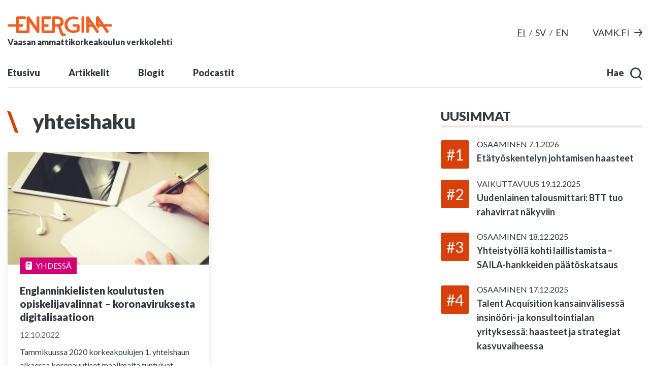

--- FILE ---
content_type: text/html; charset=UTF-8
request_url: https://energiaa.vamk.fi/avainsana/yhteishaku/
body_size: 82542
content:
<!doctype html>
<html lang="fi">
<head>
	<meta charset="utf-8">
	<meta http-equiv="x-ua-compatible" content="ie=edge">
	<meta name="viewport" content="width=device-width, initial-scale=1">
	
<script id='polyfills' data-polyfill='https://energiaa.vamk.fi/wp-content/themes/vamk/dist/scripts/polyfills-8d9c9429f6c59f686685.js'>(function(){var e=document.getElementById("polyfills").dataset.polyfill;var t=true;try{eval("async function() {}")}catch(e){t=false}if(t){return}var a=document.createElement("script");a.src=e;a.type="text/javascript";a.async=false;document.getElementsByTagName("script")[0].parentNode.appendChild(a)})();
</script>
<title>Avainsana: yhteishaku - Energiaa-verkkolehti</title>
		<style>img:is([sizes="auto" i], [sizes^="auto," i]) { contain-intrinsic-size: 3000px 1500px }</style>
				<meta name="Identifier" scheme="URN" content="URN:NBN:fi-fe2022101261677">
			
<!-- The SEO Framework by Sybre Waaijer -->
<meta name="robots" content="max-snippet:-1,max-image-preview:standard,max-video-preview:-1" />
<link rel="canonical" href="https://energiaa.vamk.fi/avainsana/yhteishaku/" />
<meta property="og:type" content="website" />
<meta property="og:locale" content="fi_FI" />
<meta property="og:site_name" content="Energiaa-verkkolehti" />
<meta property="og:title" content="Avainsana: yhteishaku" />
<meta property="og:url" content="https://energiaa.vamk.fi/avainsana/yhteishaku/" />
<meta property="og:image" content="https://energiaa.vamk.fi/wp-content/uploads/2020/10/cropped-student-feedback.jpg" />
<meta property="og:image:width" content="1920" />
<meta property="og:image:height" content="1008" />
<meta name="twitter:card" content="summary_large_image" />
<meta name="twitter:title" content="Avainsana: yhteishaku" />
<meta name="twitter:image" content="https://energiaa.vamk.fi/wp-content/uploads/2020/10/cropped-student-feedback.jpg" />
<script type="application/ld+json">{"@context":"https://schema.org","@graph":[{"@type":"WebSite","@id":"https://energiaa.vamk.fi/#/schema/WebSite","url":"https://energiaa.vamk.fi/","name":"Energiaa-verkkolehti","description":"Vaasan ammattikorkeakoulun verkkolehti","inLanguage":"fi","potentialAction":{"@type":"SearchAction","target":{"@type":"EntryPoint","urlTemplate":"https://energiaa.vamk.fi/search/{search_term_string}/"},"query-input":"required name=search_term_string"},"publisher":{"@type":"Organization","@id":"https://energiaa.vamk.fi/#/schema/Organization","name":"Energiaa-verkkolehti","url":"https://energiaa.vamk.fi/"}},{"@type":"CollectionPage","@id":"https://energiaa.vamk.fi/avainsana/yhteishaku/","url":"https://energiaa.vamk.fi/avainsana/yhteishaku/","name":"Avainsana: yhteishaku - Energiaa-verkkolehti","inLanguage":"fi","isPartOf":{"@id":"https://energiaa.vamk.fi/#/schema/WebSite"},"breadcrumb":{"@type":"BreadcrumbList","@id":"https://energiaa.vamk.fi/#/schema/BreadcrumbList","itemListElement":[{"@type":"ListItem","position":1,"item":"https://energiaa.vamk.fi/","name":"Energiaa-verkkolehti"},{"@type":"ListItem","position":2,"name":"Avainsana: yhteishaku"}]}}]}</script>
<!-- / The SEO Framework by Sybre Waaijer | 2.73ms meta | 2.58ms boot -->

		<!-- This site uses the Google Analytics by MonsterInsights plugin v9.11.1 - Using Analytics tracking - https://www.monsterinsights.com/ -->
		<!-- Note: MonsterInsights is not currently configured on this site. The site owner needs to authenticate with Google Analytics in the MonsterInsights settings panel. -->
					<!-- No tracking code set -->
				<!-- / Google Analytics by MonsterInsights -->
		<link rel='stylesheet' id='wp-block-library-css' href='https://energiaa.vamk.fi/wp-includes/css/dist/block-library/style.min.css?ver=56b5d4df2ea0d0fff2b967e68a848f53' type='text/css' media='all' />
<style id='wp-block-library-inline-css' type='text/css'>

		.wp-block-pullquote {
			padding: 3em 0 !important;

			blockquote {
				margin: 0 0 1rem !important;
			}
		}

		.wp-block-quote {
			cite {
				display: inline;
			}
		}
</style>
<style id='global-styles-inline-css' type='text/css'>
:root{--wp--preset--aspect-ratio--square: 1;--wp--preset--aspect-ratio--4-3: 4/3;--wp--preset--aspect-ratio--3-4: 3/4;--wp--preset--aspect-ratio--3-2: 3/2;--wp--preset--aspect-ratio--2-3: 2/3;--wp--preset--aspect-ratio--16-9: 16/9;--wp--preset--aspect-ratio--9-16: 9/16;--wp--preset--color--black: #000000;--wp--preset--color--cyan-bluish-gray: #abb8c3;--wp--preset--color--white: #ffffff;--wp--preset--color--pale-pink: #f78da7;--wp--preset--color--vivid-red: #cf2e2e;--wp--preset--color--luminous-vivid-orange: #ff6900;--wp--preset--color--luminous-vivid-amber: #fcb900;--wp--preset--color--light-green-cyan: #7bdcb5;--wp--preset--color--vivid-green-cyan: #00d084;--wp--preset--color--pale-cyan-blue: #8ed1fc;--wp--preset--color--vivid-cyan-blue: #0693e3;--wp--preset--color--vivid-purple: #9b51e0;--wp--preset--gradient--vivid-cyan-blue-to-vivid-purple: linear-gradient(135deg,rgba(6,147,227,1) 0%,rgb(155,81,224) 100%);--wp--preset--gradient--light-green-cyan-to-vivid-green-cyan: linear-gradient(135deg,rgb(122,220,180) 0%,rgb(0,208,130) 100%);--wp--preset--gradient--luminous-vivid-amber-to-luminous-vivid-orange: linear-gradient(135deg,rgba(252,185,0,1) 0%,rgba(255,105,0,1) 100%);--wp--preset--gradient--luminous-vivid-orange-to-vivid-red: linear-gradient(135deg,rgba(255,105,0,1) 0%,rgb(207,46,46) 100%);--wp--preset--gradient--very-light-gray-to-cyan-bluish-gray: linear-gradient(135deg,rgb(238,238,238) 0%,rgb(169,184,195) 100%);--wp--preset--gradient--cool-to-warm-spectrum: linear-gradient(135deg,rgb(74,234,220) 0%,rgb(151,120,209) 20%,rgb(207,42,186) 40%,rgb(238,44,130) 60%,rgb(251,105,98) 80%,rgb(254,248,76) 100%);--wp--preset--gradient--blush-light-purple: linear-gradient(135deg,rgb(255,206,236) 0%,rgb(152,150,240) 100%);--wp--preset--gradient--blush-bordeaux: linear-gradient(135deg,rgb(254,205,165) 0%,rgb(254,45,45) 50%,rgb(107,0,62) 100%);--wp--preset--gradient--luminous-dusk: linear-gradient(135deg,rgb(255,203,112) 0%,rgb(199,81,192) 50%,rgb(65,88,208) 100%);--wp--preset--gradient--pale-ocean: linear-gradient(135deg,rgb(255,245,203) 0%,rgb(182,227,212) 50%,rgb(51,167,181) 100%);--wp--preset--gradient--electric-grass: linear-gradient(135deg,rgb(202,248,128) 0%,rgb(113,206,126) 100%);--wp--preset--gradient--midnight: linear-gradient(135deg,rgb(2,3,129) 0%,rgb(40,116,252) 100%);--wp--preset--font-size--small: 13px;--wp--preset--font-size--medium: 20px;--wp--preset--font-size--large: 36px;--wp--preset--font-size--x-large: 42px;--wp--preset--spacing--20: 0.44rem;--wp--preset--spacing--30: 0.67rem;--wp--preset--spacing--40: 1rem;--wp--preset--spacing--50: 1.5rem;--wp--preset--spacing--60: 2.25rem;--wp--preset--spacing--70: 3.38rem;--wp--preset--spacing--80: 5.06rem;--wp--preset--shadow--natural: 6px 6px 9px rgba(0, 0, 0, 0.2);--wp--preset--shadow--deep: 12px 12px 50px rgba(0, 0, 0, 0.4);--wp--preset--shadow--sharp: 6px 6px 0px rgba(0, 0, 0, 0.2);--wp--preset--shadow--outlined: 6px 6px 0px -3px rgba(255, 255, 255, 1), 6px 6px rgba(0, 0, 0, 1);--wp--preset--shadow--crisp: 6px 6px 0px rgba(0, 0, 0, 1);}:where(.is-layout-flex){gap: 0.5em;}:where(.is-layout-grid){gap: 0.5em;}body .is-layout-flex{display: flex;}.is-layout-flex{flex-wrap: wrap;align-items: center;}.is-layout-flex > :is(*, div){margin: 0;}body .is-layout-grid{display: grid;}.is-layout-grid > :is(*, div){margin: 0;}:where(.wp-block-columns.is-layout-flex){gap: 2em;}:where(.wp-block-columns.is-layout-grid){gap: 2em;}:where(.wp-block-post-template.is-layout-flex){gap: 1.25em;}:where(.wp-block-post-template.is-layout-grid){gap: 1.25em;}.has-black-color{color: var(--wp--preset--color--black) !important;}.has-cyan-bluish-gray-color{color: var(--wp--preset--color--cyan-bluish-gray) !important;}.has-white-color{color: var(--wp--preset--color--white) !important;}.has-pale-pink-color{color: var(--wp--preset--color--pale-pink) !important;}.has-vivid-red-color{color: var(--wp--preset--color--vivid-red) !important;}.has-luminous-vivid-orange-color{color: var(--wp--preset--color--luminous-vivid-orange) !important;}.has-luminous-vivid-amber-color{color: var(--wp--preset--color--luminous-vivid-amber) !important;}.has-light-green-cyan-color{color: var(--wp--preset--color--light-green-cyan) !important;}.has-vivid-green-cyan-color{color: var(--wp--preset--color--vivid-green-cyan) !important;}.has-pale-cyan-blue-color{color: var(--wp--preset--color--pale-cyan-blue) !important;}.has-vivid-cyan-blue-color{color: var(--wp--preset--color--vivid-cyan-blue) !important;}.has-vivid-purple-color{color: var(--wp--preset--color--vivid-purple) !important;}.has-black-background-color{background-color: var(--wp--preset--color--black) !important;}.has-cyan-bluish-gray-background-color{background-color: var(--wp--preset--color--cyan-bluish-gray) !important;}.has-white-background-color{background-color: var(--wp--preset--color--white) !important;}.has-pale-pink-background-color{background-color: var(--wp--preset--color--pale-pink) !important;}.has-vivid-red-background-color{background-color: var(--wp--preset--color--vivid-red) !important;}.has-luminous-vivid-orange-background-color{background-color: var(--wp--preset--color--luminous-vivid-orange) !important;}.has-luminous-vivid-amber-background-color{background-color: var(--wp--preset--color--luminous-vivid-amber) !important;}.has-light-green-cyan-background-color{background-color: var(--wp--preset--color--light-green-cyan) !important;}.has-vivid-green-cyan-background-color{background-color: var(--wp--preset--color--vivid-green-cyan) !important;}.has-pale-cyan-blue-background-color{background-color: var(--wp--preset--color--pale-cyan-blue) !important;}.has-vivid-cyan-blue-background-color{background-color: var(--wp--preset--color--vivid-cyan-blue) !important;}.has-vivid-purple-background-color{background-color: var(--wp--preset--color--vivid-purple) !important;}.has-black-border-color{border-color: var(--wp--preset--color--black) !important;}.has-cyan-bluish-gray-border-color{border-color: var(--wp--preset--color--cyan-bluish-gray) !important;}.has-white-border-color{border-color: var(--wp--preset--color--white) !important;}.has-pale-pink-border-color{border-color: var(--wp--preset--color--pale-pink) !important;}.has-vivid-red-border-color{border-color: var(--wp--preset--color--vivid-red) !important;}.has-luminous-vivid-orange-border-color{border-color: var(--wp--preset--color--luminous-vivid-orange) !important;}.has-luminous-vivid-amber-border-color{border-color: var(--wp--preset--color--luminous-vivid-amber) !important;}.has-light-green-cyan-border-color{border-color: var(--wp--preset--color--light-green-cyan) !important;}.has-vivid-green-cyan-border-color{border-color: var(--wp--preset--color--vivid-green-cyan) !important;}.has-pale-cyan-blue-border-color{border-color: var(--wp--preset--color--pale-cyan-blue) !important;}.has-vivid-cyan-blue-border-color{border-color: var(--wp--preset--color--vivid-cyan-blue) !important;}.has-vivid-purple-border-color{border-color: var(--wp--preset--color--vivid-purple) !important;}.has-vivid-cyan-blue-to-vivid-purple-gradient-background{background: var(--wp--preset--gradient--vivid-cyan-blue-to-vivid-purple) !important;}.has-light-green-cyan-to-vivid-green-cyan-gradient-background{background: var(--wp--preset--gradient--light-green-cyan-to-vivid-green-cyan) !important;}.has-luminous-vivid-amber-to-luminous-vivid-orange-gradient-background{background: var(--wp--preset--gradient--luminous-vivid-amber-to-luminous-vivid-orange) !important;}.has-luminous-vivid-orange-to-vivid-red-gradient-background{background: var(--wp--preset--gradient--luminous-vivid-orange-to-vivid-red) !important;}.has-very-light-gray-to-cyan-bluish-gray-gradient-background{background: var(--wp--preset--gradient--very-light-gray-to-cyan-bluish-gray) !important;}.has-cool-to-warm-spectrum-gradient-background{background: var(--wp--preset--gradient--cool-to-warm-spectrum) !important;}.has-blush-light-purple-gradient-background{background: var(--wp--preset--gradient--blush-light-purple) !important;}.has-blush-bordeaux-gradient-background{background: var(--wp--preset--gradient--blush-bordeaux) !important;}.has-luminous-dusk-gradient-background{background: var(--wp--preset--gradient--luminous-dusk) !important;}.has-pale-ocean-gradient-background{background: var(--wp--preset--gradient--pale-ocean) !important;}.has-electric-grass-gradient-background{background: var(--wp--preset--gradient--electric-grass) !important;}.has-midnight-gradient-background{background: var(--wp--preset--gradient--midnight) !important;}.has-small-font-size{font-size: var(--wp--preset--font-size--small) !important;}.has-medium-font-size{font-size: var(--wp--preset--font-size--medium) !important;}.has-large-font-size{font-size: var(--wp--preset--font-size--large) !important;}.has-x-large-font-size{font-size: var(--wp--preset--font-size--x-large) !important;}
:where(.wp-block-post-template.is-layout-flex){gap: 1.25em;}:where(.wp-block-post-template.is-layout-grid){gap: 1.25em;}
:where(.wp-block-columns.is-layout-flex){gap: 2em;}:where(.wp-block-columns.is-layout-grid){gap: 2em;}
:root :where(.wp-block-pullquote){font-size: 1.5em;line-height: 1.6;}
</style>
<link rel='stylesheet' id='searchwp-forms-css' href='https://energiaa.vamk.fi/wp-content/plugins/searchwp/assets/css/frontend/search-forms.min.css?ver=ae0a50c67c5b93f0e9d7b665e6b0eaa8' type='text/css' media='all' />
<link rel='stylesheet' id='styles/main-css' href='https://energiaa.vamk.fi/wp-content/themes/vamk/dist/styles/main.css?ver=902792e209efe28747b82b177384ac53' type='text/css' media='all' />
<script type='text/javascript' src="https://energiaa.vamk.fi/wp-includes/js/jquery/jquery.min.js?ver=b0961b5d754e9ff545d922233a20a65c" id="jquery-core-js"></script>
<script type='text/javascript' src="https://energiaa.vamk.fi/wp-includes/js/jquery/jquery-migrate.min.js?ver=8007418e929a9624e46b91a37afabeed" id="jquery-migrate-js"></script>
<link rel="apple-touch-icon" sizes="180x180" href="https://energiaa.vamk.fi/wp-content/themes/vamk/assets/images/favicons/apple-touch-icon.png">
<link rel="icon" type="image/png" sizes="32x32" href="https://energiaa.vamk.fi/wp-content/themes/vamk/assets/images/favicons/favicon-32x32.png">
<link rel="icon" type="image/png" sizes="16x16" href="https://energiaa.vamk.fi/wp-content/themes/vamk/assets/images/favicons/favicon-16x16.png">
<link rel="manifest" href="https://energiaa.vamk.fi/wp-content/themes/vamk/assets/images/favicons/site.webmanifest">
<link rel="mask-icon" href="https://energiaa.vamk.fi/wp-content/themes/vamk/assets/images/favicons/safari-pinned-tab.svg" color="#5bbad5">
<link rel="shortcut icon" href="https://energiaa.vamk.fi/wp-content/themes/vamk/assets/images/favicons/favicon.ico">
<meta name="msapplication-TileColor" content="#ffc40d">
<meta name="msapplication-config" content="https://energiaa.vamk.fi/wp-content/themes/vamk/assets/images/favicons/browserconfig.xml">
<meta name="theme-color" content="#d74009">
        <!-- Global site tag (gtag.js) - Google Analytics -->
        <script async src="https://www.googletagmanager.com/gtag/js?id=G-FPSFRX5VKX"></script>
        <script>
            window.dataLayer = window.dataLayer || [];

            function gtag() {
                dataLayer.push(arguments);
            }

            gtag('js', new Date());
            gtag('config', 'G-FPSFRX5VKX');
        </script>
        <!-- End Google Tag Manager -->
	</head>
<body class="archive tag tag-yhteishaku tag-1412 wp-theme-vamk">


<!--[if IE]>
<div class="alert alert-warning">
	You are using an &lt;strong&gt;outdated&lt;/strong&gt; browser. Please &lt;a href=&quot;http://browsehappy.com/&quot;&gt;upgrade your browser&lt;/a&gt; to improve your experience.</div>
<![endif]-->
<header class="site-header">
	<div class="container-fluid">
		<div class="site-header__content">
			<a class="header-skip-link" href="#content">Hyppää sisältöön</a>
			<div class="site-header__top-row">
				<div class="site-header__top-row__top">
					<ul class="header-lang-switcher">
			<li class="header-lang-switcher__item">
			<a href="https://energiaa.vamk.fi/avainsana/yhteishaku/"
			   class="header-lang-switcher__link header-lang-switcher__link--current" lang="fi" hreflang="fi"
			   aria-label="Siirry suomi sivulle">
				fi			</a>
		</li>
				<li class="header-lang-switcher__item">
			<a href="https://energiaa.vamk.fi/sv/"
			   class="header-lang-switcher__link" lang="sv-SE" hreflang="sv-SE"
			   aria-label="Gå till svenska sidor">
				sv			</a>
		</li>
				<li class="header-lang-switcher__item">
			<a href="https://energiaa.vamk.fi/en/"
			   class="header-lang-switcher__link" lang="en-GB" hreflang="en-GB"
			   aria-label="Go to english site">
				en			</a>
		</li>
		</ul>					<div class="header-vamk-link-wrapper">
	<a href="https://www.vamk.fi/" class="header-vamk-link-wrapper__link" target="_blank"
	   title="Siirry vamk-pääsivulle">
		<span class="header-vamk-link-wrapper__text">vamk.fi</span>
		<svg xmlns="http://www.w3.org/2000/svg" viewBox="0 0 16 14"><path fill="#343a40" d="M1 8h11.86l-3.63 4.36a1.001 1.001 0 001.54 1.28l5-6a1.19 1.19 0 00.09-.15c0-.05.05-.08.07-.13A1 1 0 0016 7a1 1 0 00-.07-.36c0-.05-.05-.08-.07-.13a1.19 1.19 0 00-.09-.15l-5-6A1 1 0 0010 0a1 1 0 00-.772 1.638l.002.002L12.86 6H1a1 1 0 100 2z"/></svg>	</a>
</div>
				</div>
				<div class="site-header__top-row__bottom">
					<a href="https://energiaa.vamk.fi/" class="site-header__logo"
					   title="Etusivulle">
						<svg data-name="Layer 1" xmlns="http://www.w3.org/2000/svg" viewBox="0 0 322.883 61.79"><defs><style>.enrgiaa-path{fill:#f15f22}</style></defs><path class="enrgiaa-path" d="M222.168 29.249l-.005 15.068a4.243 4.243 0 01-2.203 3.744 35.172 35.172 0 01-16.763 4.175c-16.593 0-27.6-11.687-27.6-26.098 0-14.064 12.02-25.631 26.518-25.631a39.877 39.877 0 0113.447 2.215 4.048 4.048 0 01-2.724 7.625 29.324 29.324 0 00-9.258-1.733c-11.502 0-18.64 7.685-18.64 17.662a17.581 17.581 0 0017.701 17.853 33.276 33.276 0 0011.155-1.94l.005-9.538h-9.794a3.846 3.846 0 110-7.692h13.844a4.304 4.304 0 014.317 4.29M232.473.166h.012a4.317 4.317 0 014.317 4.317l.005 43.016a4.317 4.317 0 01-4.317 4.317h-.012a4.317 4.317 0 01-4.317-4.317l-.005-43.016a4.317 4.317 0 014.317-4.317"/><path class="enrgiaa-path" d="M175.814 53.703h-1.659c-5.859 0-6.659-17.834-10.355-21.042a16.53 16.53 0 009.024-14.907c0-10.25-6.55-17.428-19.59-17.428h-12.517a3.17 3.17 0 00-3.17 3.17V44.23h-24.316l.013-11.409h9.724a3.915 3.915 0 003.915-3.915v-.01a3.914 3.914 0 00-3.915-3.914l-9.724-.065-.008-16.592h17.634a3.981 3.981 0 003.98-3.98v-.01a3.981 3.981 0 00-3.98-3.982h-21.963a4.317 4.317 0 00-4.318 4.317l-.004 43.215a4.318 4.318 0 004.318 4.317l32.974-.026a4.405 4.405 0 004.318-4.318l-.005-15.268h7.954c5.927 3.347 5.094 29.2 17.293 29.2h4.637a4.009 4.009 0 003.7-4.126 3.96 3.96 0 00-3.96-3.96m-23.21-28.783h-6.414l.005-16.647h6.415c8.15 0 10.87 2.956 10.87 8.323s-2.791 8.324-10.875 8.324M93.736.404h-.012a4.317 4.317 0 00-4.317 4.317l-.002 29.004L67.878 2.282A4.468 4.468 0 0065.033.404 6.515 6.515 0 0062.55.49a6.292 6.292 0 00-2.05 1.015 4.481 4.481 0 00-1.697 3.473v39.25H34.958l.012-11.408h9.724a3.914 3.914 0 003.915-3.914v-.01a3.915 3.915 0 00-3.915-3.915l-9.724-.065-.008-16.593h17.634a3.98 3.98 0 003.981-3.98v-.01a3.981 3.981 0 00-3.981-3.98H30.633a4.317 4.317 0 00-4.317 4.317l-.002 20.288H3.85A3.85 3.85 0 000 28.808v.01a3.85 3.85 0 003.85 3.85h22.464l-.002 15.217a4.318 4.318 0 004.318 4.318h32.916a4.476 4.476 0 001.59-.365 4.66 4.66 0 001.588-1.212 4.148 4.148 0 001.069-2.73v-29.83l22.047 32.2a4.45 4.45 0 003.674 1.926c.073.004.134.042.207.042h.011c.095 0 .175-.048.269-.054.101-.01.203.009.304-.008a4.508 4.508 0 00.683-.191 4.209 4.209 0 001.004-.478c.029-.018.061-.027.09-.047.015-.01.022-.028.037-.039a4.197 4.197 0 001.167-1.192l.064-.093a4.181 4.181 0 00.51-1.275 4.336 4.336 0 00.108-.54 3.88 3.88 0 00.081-.4l.003-43.196A4.317 4.317 0 0093.735.404m187.172 44.767L264.323 20.95 251.512 2.24a4.466 4.466 0 00-2.844-1.88 6.495 6.495 0 00-2.482.087 6.296 6.296 0 00-2.051 1.015 4.48 4.48 0 00-1.697 3.473v42.847a4.39 4.39 0 004.458 4.405 4.455 4.455 0 001.876-.393 4.324 4.324 0 002.656-3.942v-15.1h10.086l2.809 4.103 9.153 13.368a4.452 4.452 0 003.94 1.918 4.345 4.345 0 00.524-.013 4.496 4.496 0 002.967-6.957m-29.48-20.16v-6.99l4.787 6.99zm67.607-.261h-21.625L281.805 1.96A4.466 4.466 0 00278.96.082a6.495 6.495 0 00-2.482.087 6.296 6.296 0 00-2.051 1.015 4.479 4.479 0 00-1.696 3.473V8.41l.003 19.696 8.986 13.064-.002-8.695h10.088l11.962 17.471a4.493 4.493 0 007.43-5.052l-8.511-12.433h16.346a3.85 3.85 0 003.849-3.85v-.01a3.85 3.85 0 00-3.85-3.85m-37.312-.016v-6.99l4.786 6.99z"/></svg>						<span
							class="site-header__logo-title">Vaasan ammattikorkeakoulun verkkolehti</span>
					</a>
					<div class="primary-nav-actions primary-nav-actions--mobile">
						<button class="primary-nav__search-toggler" type="button"
						        aria-label="Avaa haku"
						        data-aria-label-close="Sulje haku">
							<span class="primary-nav__search-text">
								Hae							</span>
							<span
								class="primary-nav__search-toggler-icon primary-nav__search-toggler-icon--open"><svg xmlns="http://www.w3.org/2000/svg" viewBox="0 0 24 24"><path fill="#343a40" d="M10.667 2.667a8 8 0 110 16 8 8 0 010-16zM19.08 17.2a10.56 10.56 0 002.253-6.533C21.333 4.776 16.558 0 10.667 0S0 4.776 0 10.667c0 5.89 4.776 10.666 10.667 10.666A10.56 10.56 0 0017.2 19.08l4.52 4.533a1.333 1.333 0 001.886.008l.007-.008a1.333 1.333 0 00.008-1.885l-.008-.008z"/></svg></span>
							<span
								class="primary-nav__search-toggler-icon primary-nav__search-toggler-icon--close"><svg xmlns="http://www.w3.org/2000/svg" viewBox="0 0 30 30"><path d="M28.1 0L30 1.9 16.9 15 30 28.1 28.1 30 15 16.9 1.9 30 0 28.1 13.1 15 0 1.9 1.9 0 15 13.1z"/></svg></span>
						</button>
						<button class="primary-nav__nav-toggler hamburger hamburger--spin" type="button"
						        aria-label="Avaa tai sulje valikko">
							<span class="hamburger-box">
								<span class="hamburger-inner"></span>
							</span>
						</button>
					</div>
				</div>
			</div>
			<div class="site-header__bottom-row">
				<div class="header-primary-nav-wrapper">
					<nav id="header-primary-nav" class="header-primary-nav"
					     aria-label="Päävalikko">
						<ul class="header-primary-nav-lvl-1"><li class="header-primary-nav-lvl-1__item "><a class="header-primary-nav-lvl-1__link"  href="https://energiaa.vamk.fi/">Etusivu</a></li>
<li class="header-primary-nav-lvl-1__item  current_page_parent"><a class="header-primary-nav-lvl-1__link"  href="https://energiaa.vamk.fi/artikkelit/">Artikkelit</a>
<button class="header-primary-nav-lvl-1__sub-menu-toggle" data-header-toggle="sub-menu" aria-label="Open sub-navigation" aria-expanded="false"><svg xmlns="http://www.w3.org/2000/svg" fill="#FFF" fill-rule="evenodd" viewBox="0 0 10 6"><path d="M9.406 0L10 .656 5 6 0 .656.594 0 5 4.688z"/></svg></button>

<ul class="header-primary-nav-lvl-2 header-primary-nav-lvl">
	<li class="header-primary-nav-lvl-2__item "><a class="header-primary-nav-lvl-2__link"  href="https://energiaa.vamk.fi/kategoria/ihmisyys/">Ihmisyys</a></li>
	<li class="header-primary-nav-lvl-2__item "><a class="header-primary-nav-lvl-2__link"  href="https://energiaa.vamk.fi/kategoria/osaaminen/">Osaaminen</a></li>
	<li class="header-primary-nav-lvl-2__item "><a class="header-primary-nav-lvl-2__link"  href="https://energiaa.vamk.fi/kategoria/tulevaisuus/">Tulevaisuus</a></li>
	<li class="header-primary-nav-lvl-2__item "><a class="header-primary-nav-lvl-2__link"  href="https://energiaa.vamk.fi/kategoria/vaikuttavuus/">Vaikuttavuus</a></li>
	<li class="header-primary-nav-lvl-2__item "><a class="header-primary-nav-lvl-2__link"  href="https://energiaa.vamk.fi/kategoria/yhdessa/">Yhdessä</a></li>
</ul>
</li>
<li class="header-primary-nav-lvl-1__item "><a class="header-primary-nav-lvl-1__link"  href="https://energiaa.vamk.fi/blogit/">Blogit</a></li>
<li class="header-primary-nav-lvl-1__item "><a class="header-primary-nav-lvl-1__link"  href="https://energiaa.vamk.fi/podcastit/">Podcastit</a></li>
</ul>					</nav>
				</div>
				<div class="primary-nav-actions primary-nav-actions--desktop">
					<button class="primary-nav__search-toggler" type="button"
					        aria-label="Avaa haku"
					        data-aria-label-close="Sulje haku">
						<span class="primary-nav__search-text">
							Hae						</span>
						<span
							class="primary-nav__search-toggler-icon primary-nav__search-toggler-icon--open"><svg xmlns="http://www.w3.org/2000/svg" viewBox="0 0 24 24"><path fill="#343a40" d="M10.667 2.667a8 8 0 110 16 8 8 0 010-16zM19.08 17.2a10.56 10.56 0 002.253-6.533C21.333 4.776 16.558 0 10.667 0S0 4.776 0 10.667c0 5.89 4.776 10.666 10.667 10.666A10.56 10.56 0 0017.2 19.08l4.52 4.533a1.333 1.333 0 001.886.008l.007-.008a1.333 1.333 0 00.008-1.885l-.008-.008z"/></svg></span>
						<span
							class="primary-nav__search-toggler-icon primary-nav__search-toggler-icon--close"><svg xmlns="http://www.w3.org/2000/svg" viewBox="0 0 30 30"><path d="M28.1 0L30 1.9 16.9 15 30 28.1 28.1 30 15 16.9 1.9 30 0 28.1 13.1 15 0 1.9 1.9 0 15 13.1z"/></svg></span>
					</button>
					<button class="primary-nav__nav-toggler hamburger hamburger--spin" type="button"
					        aria-label="Avaa tai sulje valikko">
						<span class="hamburger-box">
							<span class="hamburger-inner"></span>
						</span>
					</button>
				</div>

				<div class="search-slider">
					<form role="search" method="get" class="search-form" action="https://energiaa.vamk.fi/">

	<label class="sr-only">Hae sivustolta</label>

	<input type="search" value="" name="s" class="search-form__field"
	       placeholder="Hae sivustolta" aria-label="Hae sivustolta" required>

	<button type="submit" class="search-form__button" aria-label="Hae">
		<svg xmlns="http://www.w3.org/2000/svg" viewBox="0 0 24 24"><path fill="#343a40" d="M10.667 2.667a8 8 0 110 16 8 8 0 010-16zM19.08 17.2a10.56 10.56 0 002.253-6.533C21.333 4.776 16.558 0 10.667 0S0 4.776 0 10.667c0 5.89 4.776 10.666 10.667 10.666A10.56 10.56 0 0017.2 19.08l4.52 4.533a1.333 1.333 0 001.886.008l.007-.008a1.333 1.333 0 00.008-1.885l-.008-.008z"/></svg>	</button>

</form>

				</div>
			</div>
		</div>
	</div>
</header><div class="wrap" id="content">
	<main class="main" role="document">
	<div class="container-fluid">
		<div class="row">
			<main class="archive-list">
					<h1 class="archive-title archive-title--red">
		yhteishaku	</h1>

<div class="posts-row">
	
<div class="b-post-lift">
	<div class="b-post-lift__content">
					<a href="https://energiaa.vamk.fi/artikkelit/yhdessa/englanninkielisten-koulutusten-opiskelijavalinnat-koronaviruksesta-digitalisaatioon/" class=""
			   lang="fi"
			   hreflang="fi">
				<img class="b-post-lift__image" src="https://energiaa.vamk.fi/wp-content/uploads/2022/10/homework-g4bda1ea2e_1920-418x234.jpg"
				     alt="">
			</a>
				<div class="b-post-lift__text-wrapper">
							<a href="https://energiaa.vamk.fi/kategoria/yhdessa/"
				   class="b-post-lift__category-tag b-post-lift__category-tag--pink"
				   lang="fi"
				   hreflang="fi">
											<svg viewBox="0 0 13 16" fill="none" xmlns="http://www.w3.org/2000/svg"><path d="M10.286 0h-8A2.288 2.288 0 000 2.286v11.428A2.288 2.288 0 002.286 16h8a2.288 2.288 0 002.285-2.286V2.286A2.288 2.288 0 0010.286 0zm-4 9.714H3.429a.571.571 0 010-1.143h2.857a.571.571 0 110 1.143zm2.857-2.857H3.429a.571.571 0 110-1.143h5.714a.571.571 0 010 1.143zm0-2.857H3.429a.571.571 0 110-1.143h5.714a.571.571 0 010 1.143z" fill="#fff"/></svg>										Yhdessä				</a>
										<a href="https://energiaa.vamk.fi/artikkelit/yhdessa/englanninkielisten-koulutusten-opiskelijavalinnat-koronaviruksesta-digitalisaatioon/" class="b-post-lift__lift-link"
				   lang="fi"
				   hreflang="fi">
					<h2 class="b-post-lift__title">
						Englanninkielisten koulutusten opiskelijavalinnat – koronaviruksesta digitalisaatioon					</h2>
				</a>
						<div class="b-post-lift__info-wrapper">
									<span class="b-post-lift__date">12.10.2022</span>
											</div>
												<span class="b-post-lift__excerpt">Tammikuussa 2020 korkeakoulujen 1. yhteishaun alkaessa koronauutiset maailmalta tuntuivat kaukaisilta. Englanninkielisten koulutusten opiskelijavalinnan valintaperusteet tuolloin haussa olleiden International Business ja...</span>
									</div>
	</div>
</div>

</div>
<div class="b-more-button">
	<button class="b-button btn-more">
		Lataa lisää	</button>
</div>
			</main>
			<aside class="main-sidebar">
				<h2 class="sidebar__title">
	Uusimmat</h2>
<div class="sidebar-content-wrapper">
	
<div class="b-numbered-list-item">
    <div class="b-numbered-list-item__left">
		<span class="b-numbered-list-item__index">
			#1		</span>
    </div>
    <div class="b-numbered-list-item__right">
        <div class="b-numbered-list-item__right__upper-row">
			                <a href="https://energiaa.vamk.fi/kategoria/osaaminen/" class="b-numbered-list-item__category">
					Osaaminen                </a>
			            <span class="b-numbered-list-item__right__date">
				7.1.2026			</span>
        </div>
        <a href="https://energiaa.vamk.fi/artikkelit/osaaminen/etatyoskentelyn-johtamisen-haasteet/" class="b-numbered-list-item__right__lower-row">
			Etätyöskentelyn johtamisen haasteet        </a>
    </div>
</div>
<div class="b-numbered-list-item">
    <div class="b-numbered-list-item__left">
		<span class="b-numbered-list-item__index">
			#2		</span>
    </div>
    <div class="b-numbered-list-item__right">
        <div class="b-numbered-list-item__right__upper-row">
			                <a href="https://energiaa.vamk.fi/kategoria/vaikuttavuus/" class="b-numbered-list-item__category">
					Vaikuttavuus                </a>
			            <span class="b-numbered-list-item__right__date">
				19.12.2025			</span>
        </div>
        <a href="https://energiaa.vamk.fi/artikkelit/vaikuttavuus/uudenlainen-talousmittari-btt-tuo-rahavirrat-nakyviin/" class="b-numbered-list-item__right__lower-row">
			Uudenlainen talousmittari: BTT tuo rahavirrat näkyviin        </a>
    </div>
</div>
<div class="b-numbered-list-item">
    <div class="b-numbered-list-item__left">
		<span class="b-numbered-list-item__index">
			#3		</span>
    </div>
    <div class="b-numbered-list-item__right">
        <div class="b-numbered-list-item__right__upper-row">
			                <a href="https://energiaa.vamk.fi/kategoria/osaaminen/" class="b-numbered-list-item__category">
					Osaaminen                </a>
			            <span class="b-numbered-list-item__right__date">
				18.12.2025			</span>
        </div>
        <a href="https://energiaa.vamk.fi/artikkelit/osaaminen/yhteistyolla-kohti-laillistamista-saila-hankkeiden-paatoskatsaus/" class="b-numbered-list-item__right__lower-row">
			Yhteistyöllä kohti laillistamista – SAILA-hankkeiden päätöskatsaus        </a>
    </div>
</div>
<div class="b-numbered-list-item">
    <div class="b-numbered-list-item__left">
		<span class="b-numbered-list-item__index">
			#4		</span>
    </div>
    <div class="b-numbered-list-item__right">
        <div class="b-numbered-list-item__right__upper-row">
			                <a href="https://energiaa.vamk.fi/kategoria/osaaminen/" class="b-numbered-list-item__category">
					Osaaminen                </a>
			            <span class="b-numbered-list-item__right__date">
				17.12.2025			</span>
        </div>
        <a href="https://energiaa.vamk.fi/artikkelit/osaaminen/talent-acquisition-kansainvalisessa-insinoori-ja-konsultointialan-yrityksessa-haasteet-ja-strategiat-kasvuvaiheessa/" class="b-numbered-list-item__right__lower-row">
			Talent Acquisition kansainvälisessä insinööri- ja konsultointialan yrityksessä: haasteet ja strategiat kasvuvaiheessa        </a>
    </div>
</div>
<div class="b-numbered-list-item">
    <div class="b-numbered-list-item__left">
		<span class="b-numbered-list-item__index">
			#5		</span>
    </div>
    <div class="b-numbered-list-item__right">
        <div class="b-numbered-list-item__right__upper-row">
			                <a href="https://energiaa.vamk.fi/kategoria/osaaminen/" class="b-numbered-list-item__category">
					Osaaminen                </a>
			            <span class="b-numbered-list-item__right__date">
				3.12.2025			</span>
        </div>
        <a href="https://energiaa.vamk.fi/artikkelit/osaaminen/johtamiskaytantojen-merkitys-tyopaikan-veto-ja-pitovoimaan-sosiaali-ja-terveydenhuollossa/" class="b-numbered-list-item__right__lower-row">
			Johtamiskäytäntöjen merkitys työpaikan veto- ja pitovoimaan sosiaali- ja terveydenhuollossa        </a>
    </div>
</div>
<div class="b-numbered-list-item">
    <div class="b-numbered-list-item__left">
		<span class="b-numbered-list-item__index">
			#6		</span>
    </div>
    <div class="b-numbered-list-item__right">
        <div class="b-numbered-list-item__right__upper-row">
			                <a href="https://energiaa.vamk.fi/kategoria/vaikuttavuus/" class="b-numbered-list-item__category">
					Vaikuttavuus                </a>
			            <span class="b-numbered-list-item__right__date">
				2.12.2025			</span>
        </div>
        <a href="https://energiaa.vamk.fi/artikkelit/vaikuttavuus/tekoalyn-hyodyntamisen-vaikutukset-tyoelamassa/" class="b-numbered-list-item__right__lower-row">
			Tekoälyn hyödyntämisen vaikutukset työelämässä        </a>
    </div>
</div></div>				<h2 class="sidebar__title">
	Avainsanat</h2>
<div class="sidebar-content-wrapper">
	<ul class='wp-tag-cloud' role='list'>
	<li><a href="https://energiaa.vamk.fi/avainsana/opiskelijat/" class="tag-cloud-link tag-link-205 tag-link-position-1" style="font-size: 16px;">opiskelijat</a></li>
	<li><a href="https://energiaa.vamk.fi/avainsana/ammattikorkeakoulut/" class="tag-cloud-link tag-link-24 tag-link-position-2" style="font-size: 16px;">ammattikorkeakoulut</a></li>
	<li><a href="https://energiaa.vamk.fi/avainsana/hyvinvointi/" class="tag-cloud-link tag-link-432 tag-link-position-3" style="font-size: 16px;">hyvinvointi</a></li>
	<li><a href="https://energiaa.vamk.fi/avainsana/yritykset/" class="tag-cloud-link tag-link-181 tag-link-position-4" style="font-size: 16px;">yritykset</a></li>
	<li><a href="https://energiaa.vamk.fi/avainsana/kehittaminen/" class="tag-cloud-link tag-link-25 tag-link-position-5" style="font-size: 16px;">kehittäminen</a></li>
	<li><a href="https://energiaa.vamk.fi/avainsana/johtaminen/" class="tag-cloud-link tag-link-398 tag-link-position-6" style="font-size: 16px;">johtaminen</a></li>
	<li><a href="https://energiaa.vamk.fi/avainsana/kokemukset/" class="tag-cloud-link tag-link-385 tag-link-position-7" style="font-size: 16px;">kokemukset</a></li>
	<li><a href="https://energiaa.vamk.fi/avainsana/projektit/" class="tag-cloud-link tag-link-484 tag-link-position-8" style="font-size: 16px;">projektit</a></li>
	<li><a href="https://energiaa.vamk.fi/avainsana/vuorovaikutus/" class="tag-cloud-link tag-link-400 tag-link-position-9" style="font-size: 16px;">vuorovaikutus</a></li>
	<li><a href="https://energiaa.vamk.fi/avainsana/yhteistyo/" class="tag-cloud-link tag-link-109 tag-link-position-10" style="font-size: 16px;">yhteistyö</a></li>
	<li><a href="https://energiaa.vamk.fi/avainsana/tyoelama/" class="tag-cloud-link tag-link-107 tag-link-position-11" style="font-size: 16px;">työelämä</a></li>
	<li><a href="https://energiaa.vamk.fi/avainsana/oppiminen/" class="tag-cloud-link tag-link-111 tag-link-position-12" style="font-size: 16px;">oppiminen</a></li>
	<li><a href="https://energiaa.vamk.fi/avainsana/osaaminen/" class="tag-cloud-link tag-link-183 tag-link-position-13" style="font-size: 16px;">osaaminen</a></li>
	<li><a href="https://energiaa.vamk.fi/avainsana/nuoret/" class="tag-cloud-link tag-link-1722 tag-link-position-14" style="font-size: 16px;">nuoret</a></li>
	<li><a href="https://energiaa.vamk.fi/avainsana/markkinointi/" class="tag-cloud-link tag-link-668 tag-link-position-15" style="font-size: 16px;">markkinointi</a></li>
	<li><a href="https://energiaa.vamk.fi/avainsana/opetus/" class="tag-cloud-link tag-link-207 tag-link-position-16" style="font-size: 16px;">opetus</a></li>
	<li><a href="https://energiaa.vamk.fi/avainsana/tyohyvinvointi/" class="tag-cloud-link tag-link-482 tag-link-position-17" style="font-size: 16px;">työhyvinvointi</a></li>
	<li><a href="https://energiaa.vamk.fi/avainsana/energiantuotanto/" class="tag-cloud-link tag-link-950 tag-link-position-18" style="font-size: 16px;">energiantuotanto</a></li>
	<li><a href="https://energiaa.vamk.fi/avainsana/koulutus/" class="tag-cloud-link tag-link-329 tag-link-position-19" style="font-size: 16px;">koulutus</a></li>
	<li><a href="https://energiaa.vamk.fi/avainsana/uusiutuvat-energialahteet/" class="tag-cloud-link tag-link-34 tag-link-position-20" style="font-size: 16px;">uusiutuvat energialähteet</a></li>
	<li><a href="https://energiaa.vamk.fi/avainsana/opinnaytteet/" class="tag-cloud-link tag-link-211 tag-link-position-21" style="font-size: 16px;">opinnäytteet</a></li>
	<li><a href="https://energiaa.vamk.fi/avainsana/tekoaly/" class="tag-cloud-link tag-link-1610 tag-link-position-22" style="font-size: 16px;">tekoäly</a></li>
	<li><a href="https://energiaa.vamk.fi/avainsana/tulevaisuus/" class="tag-cloud-link tag-link-331 tag-link-position-23" style="font-size: 16px;">tulevaisuus</a></li>
	<li><a href="https://energiaa.vamk.fi/avainsana/viestinta/" class="tag-cloud-link tag-link-232 tag-link-position-24" style="font-size: 16px;">viestintä</a></li>
	<li><a href="https://energiaa.vamk.fi/avainsana/tyoyhteisot/" class="tag-cloud-link tag-link-1021 tag-link-position-25" style="font-size: 16px;">työyhteisöt</a></li>
	<li><a href="https://energiaa.vamk.fi/avainsana/digitalisaatio/" class="tag-cloud-link tag-link-697 tag-link-position-26" style="font-size: 16px;">digitalisaatio</a></li>
	<li><a href="https://energiaa.vamk.fi/avainsana/organisaatiot/" class="tag-cloud-link tag-link-453 tag-link-position-27" style="font-size: 16px;">organisaatiot</a></li>
	<li><a href="https://energiaa.vamk.fi/avainsana/tutkimus/" class="tag-cloud-link tag-link-324 tag-link-position-28" style="font-size: 16px;">tutkimus</a></li>
	<li><a href="https://energiaa.vamk.fi/avainsana/terveysala/" class="tag-cloud-link tag-link-584 tag-link-position-29" style="font-size: 16px;">terveysala</a></li>
	<li><a href="https://energiaa.vamk.fi/avainsana/tutkimus-ja-kehittamistoiminta/" class="tag-cloud-link tag-link-420 tag-link-position-30" style="font-size: 16px;">tutkimus- ja kehittämistoiminta</a></li>
	<li><a href="https://energiaa.vamk.fi/avainsana/terveydenhuolto/" class="tag-cloud-link tag-link-257 tag-link-position-31" style="font-size: 16px;">terveydenhuolto</a></li>
	<li><a href="https://energiaa.vamk.fi/avainsana/motivaatio/" class="tag-cloud-link tag-link-416 tag-link-position-32" style="font-size: 16px;">motivaatio</a></li>
	<li><a href="https://energiaa.vamk.fi/avainsana/tyoyhteisot-3/" class="tag-cloud-link tag-link-1699 tag-link-position-33" style="font-size: 16px;">työyhteisöt</a></li>
	<li><a href="https://energiaa.vamk.fi/avainsana/sosiaaliala/" class="tag-cloud-link tag-link-788 tag-link-position-34" style="font-size: 16px;">sosiaaliala</a></li>
	<li><a href="https://energiaa.vamk.fi/avainsana/palvelut/" class="tag-cloud-link tag-link-835 tag-link-position-35" style="font-size: 16px;">palvelut</a></li>
	<li><a href="https://energiaa.vamk.fi/avainsana/tyollistyminen/" class="tag-cloud-link tag-link-833 tag-link-position-36" style="font-size: 16px;">työllistyminen</a></li>
	<li><a href="https://energiaa.vamk.fi/avainsana/opettajat/" class="tag-cloud-link tag-link-209 tag-link-position-37" style="font-size: 16px;">opettajat</a></li>
	<li><a href="https://energiaa.vamk.fi/avainsana/sosiaalinen-media/" class="tag-cloud-link tag-link-664 tag-link-position-38" style="font-size: 16px;">sosiaalinen media</a></li>
	<li><a href="https://energiaa.vamk.fi/avainsana/kestava-kehitys/" class="tag-cloud-link tag-link-434 tag-link-position-39" style="font-size: 16px;">kestävä kehitys</a></li>
	<li><a href="https://energiaa.vamk.fi/avainsana/innovaatiot/" class="tag-cloud-link tag-link-177 tag-link-position-40" style="font-size: 16px;">innovaatiot</a></li>
	<li><a href="https://energiaa.vamk.fi/avainsana/hoitotyo/" class="tag-cloud-link tag-link-906 tag-link-position-41" style="font-size: 16px;">hoitotyö</a></li>
	<li><a href="https://energiaa.vamk.fi/avainsana/opiskelu/" class="tag-cloud-link tag-link-1883 tag-link-position-42" style="font-size: 16px;">opiskelu</a></li>
	<li><a href="https://energiaa.vamk.fi/avainsana/tuulienergia/" class="tag-cloud-link tag-link-683 tag-link-position-43" style="font-size: 16px;">tuulienergia</a></li>
	<li><a href="https://energiaa.vamk.fi/avainsana/tuulivoimalat/" class="tag-cloud-link tag-link-1705 tag-link-position-44" style="font-size: 16px;">tuulivoimalat</a></li>
	<li><a href="https://energiaa.vamk.fi/avainsana/jaksaminen/" class="tag-cloud-link tag-link-1935 tag-link-position-45" style="font-size: 16px;">jaksaminen</a></li>
	<li><a href="https://energiaa.vamk.fi/avainsana/tietotekniikka/" class="tag-cloud-link tag-link-1632 tag-link-position-46" style="font-size: 16px;">tietotekniikka</a></li>
	<li><a href="https://energiaa.vamk.fi/avainsana/muutos/" class="tag-cloud-link tag-link-423 tag-link-position-47" style="font-size: 16px;">muutos</a></li>
	<li><a href="https://energiaa.vamk.fi/avainsana/terveyspalvelut/" class="tag-cloud-link tag-link-169 tag-link-position-48" style="font-size: 16px;">terveyspalvelut</a></li>
	<li><a href="https://energiaa.vamk.fi/avainsana/tyontekijat/" class="tag-cloud-link tag-link-234 tag-link-position-49" style="font-size: 16px;">työntekijät</a></li>
	<li><a href="https://energiaa.vamk.fi/avainsana/vastuullisuus/" class="tag-cloud-link tag-link-2431 tag-link-position-50" style="font-size: 16px;">vastuullisuus</a></li>
	<li><a href="https://energiaa.vamk.fi/avainsana/mielikuvat/" class="tag-cloud-link tag-link-1732 tag-link-position-51" style="font-size: 16px;">mielikuvat</a></li>
	<li><a href="https://energiaa.vamk.fi/avainsana/energia/" class="tag-cloud-link tag-link-33 tag-link-position-52" style="font-size: 16px;">energia</a></li>
	<li><a href="https://energiaa.vamk.fi/avainsana/sahkoverkot/" class="tag-cloud-link tag-link-1321 tag-link-position-53" style="font-size: 16px;">sähköverkot</a></li>
	<li><a href="https://energiaa.vamk.fi/avainsana/opetusmenetelmat/" class="tag-cloud-link tag-link-752 tag-link-position-54" style="font-size: 16px;">opetusmenetelmät</a></li>
	<li><a href="https://energiaa.vamk.fi/avainsana/ostokayttaytyminen/" class="tag-cloud-link tag-link-2743 tag-link-position-55" style="font-size: 16px;">ostokäyttäytyminen</a></li>
	<li><a href="https://energiaa.vamk.fi/avainsana/asiakaslahtoisyys/" class="tag-cloud-link tag-link-259 tag-link-position-56" style="font-size: 16px;">asiakaslähtöisyys</a></li>
	<li><a href="https://energiaa.vamk.fi/avainsana/laatu/" class="tag-cloud-link tag-link-1151 tag-link-position-57" style="font-size: 16px;">laatu</a></li>
	<li><a href="https://energiaa.vamk.fi/avainsana/turvallisuus/" class="tag-cloud-link tag-link-605 tag-link-position-58" style="font-size: 16px;">turvallisuus</a></li>
	<li><a href="https://energiaa.vamk.fi/avainsana/brandit/" class="tag-cloud-link tag-link-1248 tag-link-position-59" style="font-size: 16px;">brändit</a></li>
	<li><a href="https://energiaa.vamk.fi/avainsana/liiketoiminta/" class="tag-cloud-link tag-link-1064 tag-link-position-60" style="font-size: 16px;">liiketoiminta</a></li>
	<li><a href="https://energiaa.vamk.fi/avainsana/arviointi/" class="tag-cloud-link tag-link-362 tag-link-position-61" style="font-size: 16px;">arviointi</a></li>
	<li><a href="https://energiaa.vamk.fi/avainsana/asiakkaat/" class="tag-cloud-link tag-link-2436 tag-link-position-62" style="font-size: 16px;">asiakkaat</a></li>
	<li><a href="https://energiaa.vamk.fi/avainsana/kustannukset/" class="tag-cloud-link tag-link-813 tag-link-position-63" style="font-size: 16px;">kustannukset</a></li>
	<li><a href="https://energiaa.vamk.fi/avainsana/esihenkilot/" class="tag-cloud-link tag-link-1019 tag-link-position-64" style="font-size: 16px;">esihenkilöt</a></li>
	<li><a href="https://energiaa.vamk.fi/avainsana/tietoturva/" class="tag-cloud-link tag-link-1009 tag-link-position-65" style="font-size: 16px;">tietoturva</a></li>
	<li><a href="https://energiaa.vamk.fi/avainsana/lainsaadanto/" class="tag-cloud-link tag-link-528 tag-link-position-66" style="font-size: 16px;">lainsäädäntö</a></li>
	<li><a href="https://energiaa.vamk.fi/avainsana/etatyo/" class="tag-cloud-link tag-link-941 tag-link-position-67" style="font-size: 16px;">etätyö</a></li>
	<li><a href="https://energiaa.vamk.fi/avainsana/lapset-ikaryhmat/" class="tag-cloud-link tag-link-2089 tag-link-position-68" style="font-size: 16px;">lapset (ikäryhmät)</a></li>
	<li><a href="https://energiaa.vamk.fi/avainsana/kansainvalisyys/" class="tag-cloud-link tag-link-1207 tag-link-position-69" style="font-size: 16px;">kansainvälisyys</a></li>
	<li><a href="https://energiaa.vamk.fi/avainsana/kierratys/" class="tag-cloud-link tag-link-1795 tag-link-position-70" style="font-size: 16px;">kierrätys</a></li>
	<li><a href="https://energiaa.vamk.fi/avainsana/tyoelama-2/" class="tag-cloud-link tag-link-1534 tag-link-position-71" style="font-size: 16px;">työelämä</a></li>
	<li><a href="https://energiaa.vamk.fi/avainsana/sahkontuotanto/" class="tag-cloud-link tag-link-2124 tag-link-position-72" style="font-size: 16px;">sähköntuotanto</a></li>
	<li><a href="https://energiaa.vamk.fi/avainsana/ikaantyneet-3/" class="tag-cloud-link tag-link-1504 tag-link-position-73" style="font-size: 16px;">ikääntyneet</a></li>
	<li><a href="https://energiaa.vamk.fi/avainsana/kirjoittaminen/" class="tag-cloud-link tag-link-410 tag-link-position-74" style="font-size: 16px;">kirjoittaminen</a></li>
	<li><a href="https://energiaa.vamk.fi/avainsana/vaasa/" class="tag-cloud-link tag-link-1340 tag-link-position-75" style="font-size: 16px;">Vaasa</a></li>
	<li><a href="https://energiaa.vamk.fi/avainsana/korkeakoulut/" class="tag-cloud-link tag-link-443 tag-link-position-76" style="font-size: 16px;">korkeakoulut</a></li>
	<li><a href="https://energiaa.vamk.fi/avainsana/rahoitus/" class="tag-cloud-link tag-link-358 tag-link-position-77" style="font-size: 16px;">rahoitus</a></li>
	<li><a href="https://energiaa.vamk.fi/avainsana/tapahtumat/" class="tag-cloud-link tag-link-1331 tag-link-position-78" style="font-size: 16px;">tapahtumat</a></li>
	<li><a href="https://energiaa.vamk.fi/avainsana/perehdyttaminen/" class="tag-cloud-link tag-link-1701 tag-link-position-79" style="font-size: 16px;">perehdyttäminen</a></li>
	<li><a href="https://energiaa.vamk.fi/avainsana/suunnittelu/" class="tag-cloud-link tag-link-3429 tag-link-position-80" style="font-size: 16px;">suunnittelu</a></li>
	<li><a href="https://energiaa.vamk.fi/avainsana/palvelumuotoilu/" class="tag-cloud-link tag-link-1811 tag-link-position-81" style="font-size: 16px;">palvelumuotoilu</a></li>
	<li><a href="https://energiaa.vamk.fi/avainsana/palaute/" class="tag-cloud-link tag-link-395 tag-link-position-82" style="font-size: 16px;">palaute</a></li>
	<li><a href="https://energiaa.vamk.fi/avainsana/osallisuus/" class="tag-cloud-link tag-link-1691 tag-link-position-83" style="font-size: 16px;">osallisuus</a></li>
	<li><a href="https://energiaa.vamk.fi/avainsana/yrittajyys/" class="tag-cloud-link tag-link-943 tag-link-position-84" style="font-size: 16px;">yrittäjyys</a></li>
	<li><a href="https://energiaa.vamk.fi/avainsana/kyselytutkimus/" class="tag-cloud-link tag-link-890 tag-link-position-85" style="font-size: 16px;">kyselytutkimus</a></li>
	<li><a href="https://energiaa.vamk.fi/avainsana/vaikutukset/" class="tag-cloud-link tag-link-2043 tag-link-position-86" style="font-size: 16px;">vaikutukset</a></li>
	<li><a href="https://energiaa.vamk.fi/avainsana/liikunta/" class="tag-cloud-link tag-link-1004 tag-link-position-87" style="font-size: 16px;">liikunta</a></li>
	<li><a href="https://energiaa.vamk.fi/avainsana/markkinointiviestinta/" class="tag-cloud-link tag-link-1800 tag-link-position-88" style="font-size: 16px;">markkinointiviestintä</a></li>
	<li><a href="https://energiaa.vamk.fi/avainsana/teknologia/" class="tag-cloud-link tag-link-1714 tag-link-position-89" style="font-size: 16px;">teknologia</a></li>
	<li><a href="https://energiaa.vamk.fi/avainsana/varhaiskasvatus/" class="tag-cloud-link tag-link-1002 tag-link-position-90" style="font-size: 16px;">varhaiskasvatus</a></li>
	<li><a href="https://energiaa.vamk.fi/avainsana/korkeakouluopiskelu/" class="tag-cloud-link tag-link-586 tag-link-position-91" style="font-size: 16px;">korkeakouluopiskelu</a></li>
	<li><a href="https://energiaa.vamk.fi/avainsana/kehittaminen-3/" class="tag-cloud-link tag-link-1500 tag-link-position-92" style="font-size: 16px;">kehittäminen</a></li>
	<li><a href="https://energiaa.vamk.fi/avainsana/ymparistovaikutukset/" class="tag-cloud-link tag-link-1389 tag-link-position-93" style="font-size: 16px;">ympäristövaikutukset</a></li>
	<li><a href="https://energiaa.vamk.fi/avainsana/automaatio/" class="tag-cloud-link tag-link-3338 tag-link-position-94" style="font-size: 16px;">automaatio</a></li>
	<li><a href="https://energiaa.vamk.fi/avainsana/rekrytointi/" class="tag-cloud-link tag-link-1734 tag-link-position-95" style="font-size: 16px;">rekrytointi</a></li>
	<li><a href="https://energiaa.vamk.fi/avainsana/ikaantyminen/" class="tag-cloud-link tag-link-873 tag-link-position-96" style="font-size: 16px;">ikääntyminen</a></li>
	<li><a href="https://energiaa.vamk.fi/avainsana/kielitaito/" class="tag-cloud-link tag-link-1779 tag-link-position-97" style="font-size: 16px;">kielitaito</a></li>
	<li><a href="https://energiaa.vamk.fi/avainsana/verkostoituminen/" class="tag-cloud-link tag-link-1498 tag-link-position-98" style="font-size: 16px;">verkostoituminen</a></li>
	<li><a href="https://energiaa.vamk.fi/avainsana/yritysvastuu/" class="tag-cloud-link tag-link-2374 tag-link-position-99" style="font-size: 16px;">yritysvastuu</a></li>
	<li><a href="https://energiaa.vamk.fi/avainsana/kotihoito/" class="tag-cloud-link tag-link-2176 tag-link-position-100" style="font-size: 16px;">kotihoito</a></li>
	<li><a href="https://energiaa.vamk.fi/avainsana/ohjelmistokehitys/" class="tag-cloud-link tag-link-708 tag-link-position-101" style="font-size: 16px;">ohjelmistokehitys</a></li>
	<li><a href="https://energiaa.vamk.fi/avainsana/myynti/" class="tag-cloud-link tag-link-666 tag-link-position-102" style="font-size: 16px;">myynti</a></li>
	<li><a href="https://energiaa.vamk.fi/avainsana/simulointi/" class="tag-cloud-link tag-link-1289 tag-link-position-103" style="font-size: 16px;">simulointi</a></li>
	<li><a href="https://energiaa.vamk.fi/avainsana/elinikainen-oppiminen/" class="tag-cloud-link tag-link-1760 tag-link-position-104" style="font-size: 16px;">elinikäinen oppiminen</a></li>
	<li><a href="https://energiaa.vamk.fi/avainsana/sairaanhoitajat/" class="tag-cloud-link tag-link-1646 tag-link-position-105" style="font-size: 16px;">sairaanhoitajat</a></li>
	<li><a href="https://energiaa.vamk.fi/avainsana/tyotyytyvaisyys/" class="tag-cloud-link tag-link-2540 tag-link-position-106" style="font-size: 16px;">työtyytyväisyys</a></li>
	<li><a href="https://energiaa.vamk.fi/avainsana/kehitys/" class="tag-cloud-link tag-link-1634 tag-link-position-107" style="font-size: 16px;">kehitys</a></li>
	<li><a href="https://energiaa.vamk.fi/avainsana/oppimisymparisto/" class="tag-cloud-link tag-link-314 tag-link-position-108" style="font-size: 16px;">oppimisympäristö</a></li>
	<li><a href="https://energiaa.vamk.fi/avainsana/kehittaminen-4/" class="tag-cloud-link tag-link-1517 tag-link-position-109" style="font-size: 16px;">kehittäminen</a></li>
	<li><a href="https://energiaa.vamk.fi/avainsana/tyokyky/" class="tag-cloud-link tag-link-221 tag-link-position-110" style="font-size: 16px;">työkyky</a></li>
	<li><a href="https://energiaa.vamk.fi/avainsana/kuluttajakayttaytyminen/" class="tag-cloud-link tag-link-3212 tag-link-position-111" style="font-size: 16px;">kuluttajakäyttäytyminen</a></li>
	<li><a href="https://energiaa.vamk.fi/avainsana/opiskelijavaihto/" class="tag-cloud-link tag-link-1748 tag-link-position-112" style="font-size: 16px;">opiskelijavaihto</a></li>
	<li><a href="https://energiaa.vamk.fi/avainsana/luonto/" class="tag-cloud-link tag-link-471 tag-link-position-113" style="font-size: 16px;">luonto</a></li>
	<li><a href="https://energiaa.vamk.fi/avainsana/tieteellinen-kirjoittaminen/" class="tag-cloud-link tag-link-388 tag-link-position-114" style="font-size: 16px;">tieteellinen kirjoittaminen</a></li>
	<li><a href="https://energiaa.vamk.fi/avainsana/mittaus/" class="tag-cloud-link tag-link-625 tag-link-position-115" style="font-size: 16px;">mittaus</a></li>
	<li><a href="https://energiaa.vamk.fi/avainsana/opiskelijavalinnat/" class="tag-cloud-link tag-link-1402 tag-link-position-116" style="font-size: 16px;">opiskelijavalinnat</a></li>
	<li><a href="https://energiaa.vamk.fi/avainsana/yhteisollisyys/" class="tag-cloud-link tag-link-1477 tag-link-position-117" style="font-size: 16px;">yhteisöllisyys</a></li>
	<li><a href="https://energiaa.vamk.fi/avainsana/paastot/" class="tag-cloud-link tag-link-1349 tag-link-position-118" style="font-size: 16px;">päästöt</a></li>
	<li><a href="https://energiaa.vamk.fi/avainsana/kannattavuus/" class="tag-cloud-link tag-link-2385 tag-link-position-119" style="font-size: 16px;">kannattavuus</a></li>
	<li><a href="https://energiaa.vamk.fi/avainsana/mallintaminen/" class="tag-cloud-link tag-link-503 tag-link-position-120" style="font-size: 16px;">mallintaminen</a></li>
	<li><a href="https://energiaa.vamk.fi/avainsana/muotoilu/" class="tag-cloud-link tag-link-1607 tag-link-position-121" style="font-size: 16px;">muotoilu</a></li>
	<li><a href="https://energiaa.vamk.fi/avainsana/potilasturvallisuus/" class="tag-cloud-link tag-link-603 tag-link-position-122" style="font-size: 16px;">potilasturvallisuus</a></li>
	<li><a href="https://energiaa.vamk.fi/avainsana/tyohyvinvointi-2/" class="tag-cloud-link tag-link-1244 tag-link-position-123" style="font-size: 16px;">työhyvinvointi</a></li>
	<li><a href="https://energiaa.vamk.fi/avainsana/asiakaskokemus/" class="tag-cloud-link tag-link-1876 tag-link-position-124" style="font-size: 16px;">asiakaskokemus</a></li>
	<li><a href="https://energiaa.vamk.fi/avainsana/bioenergia/" class="tag-cloud-link tag-link-2979 tag-link-position-125" style="font-size: 16px;">bioenergia</a></li>
	<li><a href="https://energiaa.vamk.fi/avainsana/meret/" class="tag-cloud-link tag-link-1707 tag-link-position-126" style="font-size: 16px;">meret</a></li>
	<li><a href="https://energiaa.vamk.fi/avainsana/lastensuojelu/" class="tag-cloud-link tag-link-3096 tag-link-position-127" style="font-size: 16px;">lastensuojelu</a></li>
	<li><a href="https://energiaa.vamk.fi/avainsana/uupumus/" class="tag-cloud-link tag-link-4352 tag-link-position-128" style="font-size: 16px;">uupumus</a></li>
	<li><a href="https://energiaa.vamk.fi/avainsana/tuotekehitys/" class="tag-cloud-link tag-link-924 tag-link-position-129" style="font-size: 16px;">tuotekehitys</a></li>
	<li><a href="https://energiaa.vamk.fi/avainsana/tyohyvinvointi-6/" class="tag-cloud-link tag-link-4185 tag-link-position-130" style="font-size: 16px;">työhyvinvointi</a></li>
	<li><a href="https://energiaa.vamk.fi/avainsana/kehittaminen-5/" class="tag-cloud-link tag-link-1592 tag-link-position-131" style="font-size: 16px;">kehittäminen</a></li>
	<li><a href="https://energiaa.vamk.fi/avainsana/hyotykaytto/" class="tag-cloud-link tag-link-2960 tag-link-position-132" style="font-size: 16px;">hyötykäyttö</a></li>
	<li><a href="https://energiaa.vamk.fi/avainsana/maahanmuuttajat/" class="tag-cloud-link tag-link-582 tag-link-position-133" style="font-size: 16px;">maahanmuuttajat</a></li>
	<li><a href="https://energiaa.vamk.fi/avainsana/tiktok/" class="tag-cloud-link tag-link-3434 tag-link-position-134" style="font-size: 16px;">TikTok</a></li>
	<li><a href="https://energiaa.vamk.fi/avainsana/tietojarjestelmat/" class="tag-cloud-link tag-link-1326 tag-link-position-135" style="font-size: 16px;">tietojärjestelmät</a></li>
	<li><a href="https://energiaa.vamk.fi/avainsana/teknologinen-kehitys/" class="tag-cloud-link tag-link-1166 tag-link-position-136" style="font-size: 16px;">teknologinen kehitys</a></li>
	<li><a href="https://energiaa.vamk.fi/avainsana/tyoharjoittelu/" class="tag-cloud-link tag-link-785 tag-link-position-137" style="font-size: 16px;">työharjoittelu</a></li>
	<li><a href="https://energiaa.vamk.fi/avainsana/yritystoiminta/" class="tag-cloud-link tag-link-2099 tag-link-position-138" style="font-size: 16px;">yritystoiminta</a></li>
	<li><a href="https://energiaa.vamk.fi/avainsana/kansainvalinen-yhteistyo/" class="tag-cloud-link tag-link-1752 tag-link-position-139" style="font-size: 16px;">kansainvälinen yhteistyö</a></li>
	<li><a href="https://energiaa.vamk.fi/avainsana/terveyden-edistaminen/" class="tag-cloud-link tag-link-912 tag-link-position-140" style="font-size: 16px;">terveyden edistäminen</a></li>
	<li><a href="https://energiaa.vamk.fi/avainsana/monikulttuurisuus/" class="tag-cloud-link tag-link-3178 tag-link-position-141" style="font-size: 16px;">monikulttuurisuus</a></li>
	<li><a href="https://energiaa.vamk.fi/avainsana/tutkimusmenetelmat/" class="tag-cloud-link tag-link-661 tag-link-position-142" style="font-size: 16px;">tutkimusmenetelmät</a></li>
	<li><a href="https://energiaa.vamk.fi/avainsana/vety/" class="tag-cloud-link tag-link-32 tag-link-position-143" style="font-size: 16px;">vety</a></li>
	<li><a href="https://energiaa.vamk.fi/avainsana/tyon-kuormittavuus/" class="tag-cloud-link tag-link-223 tag-link-position-144" style="font-size: 16px;">työn kuormittavuus</a></li>
	<li><a href="https://energiaa.vamk.fi/avainsana/mainonta/" class="tag-cloud-link tag-link-2745 tag-link-position-145" style="font-size: 16px;">mainonta</a></li>
	<li><a href="https://energiaa.vamk.fi/avainsana/tietosuoja/" class="tag-cloud-link tag-link-523 tag-link-position-146" style="font-size: 16px;">tietosuoja</a></li>
	<li><a href="https://energiaa.vamk.fi/avainsana/riskit/" class="tag-cloud-link tag-link-3352 tag-link-position-147" style="font-size: 16px;">riskit</a></li>
	<li><a href="https://energiaa.vamk.fi/avainsana/tunteet/" class="tag-cloud-link tag-link-2288 tag-link-position-148" style="font-size: 16px;">tunteet</a></li>
	<li><a href="https://energiaa.vamk.fi/avainsana/kehittaminen-2/" class="tag-cloud-link tag-link-1486 tag-link-position-149" style="font-size: 16px;">kehittäminen</a></li>
	<li><a href="https://energiaa.vamk.fi/avainsana/sosiaalipalvelut/" class="tag-cloud-link tag-link-171 tag-link-position-150" style="font-size: 16px;">sosiaalipalvelut</a></li>
	<li><a href="https://energiaa.vamk.fi/avainsana/kuntoutus/" class="tag-cloud-link tag-link-3019 tag-link-position-151" style="font-size: 16px;">kuntoutus</a></li>
	<li><a href="https://energiaa.vamk.fi/avainsana/standardit/" class="tag-cloud-link tag-link-1441 tag-link-position-152" style="font-size: 16px;">standardit</a></li>
	<li><a href="https://energiaa.vamk.fi/avainsana/hulevesi/" class="tag-cloud-link tag-link-3388 tag-link-position-153" style="font-size: 16px;">hulevesi</a></li>
	<li><a href="https://energiaa.vamk.fi/avainsana/muutosjohtaminen/" class="tag-cloud-link tag-link-2139 tag-link-position-154" style="font-size: 16px;">muutosjohtaminen</a></li>
	<li><a href="https://energiaa.vamk.fi/avainsana/vesivoima/" class="tag-cloud-link tag-link-1689 tag-link-position-155" style="font-size: 16px;">vesivoima</a></li>
	<li><a href="https://energiaa.vamk.fi/avainsana/verkkopalvelut/" class="tag-cloud-link tag-link-1085 tag-link-position-156" style="font-size: 16px;">verkkopalvelut</a></li>
	<li><a href="https://energiaa.vamk.fi/avainsana/projektijohtaminen/" class="tag-cloud-link tag-link-2558 tag-link-position-157" style="font-size: 16px;">projektijohtaminen</a></li>
	<li><a href="https://energiaa.vamk.fi/avainsana/sosiaalinen-media-5/" class="tag-cloud-link tag-link-3515 tag-link-position-158" style="font-size: 16px;">sosiaalinen media</a></li>
	<li><a href="https://energiaa.vamk.fi/avainsana/vaikuttavuus/" class="tag-cloud-link tag-link-250 tag-link-position-159" style="font-size: 16px;">vaikuttavuus</a></li>
	<li><a href="https://energiaa.vamk.fi/avainsana/sosiaalinen-media-3/" class="tag-cloud-link tag-link-3483 tag-link-position-160" style="font-size: 16px;">sosiaalinen media</a></li>
	<li><a href="https://energiaa.vamk.fi/avainsana/sahkomarkkinat/" class="tag-cloud-link tag-link-2852 tag-link-position-161" style="font-size: 16px;">sähkömarkkinat</a></li>
	<li><a href="https://energiaa.vamk.fi/avainsana/stressi/" class="tag-cloud-link tag-link-1960 tag-link-position-162" style="font-size: 16px;">stressi</a></li>
	<li><a href="https://energiaa.vamk.fi/avainsana/vesihuolto/" class="tag-cloud-link tag-link-3455 tag-link-position-163" style="font-size: 16px;">vesihuolto</a></li>
	<li><a href="https://energiaa.vamk.fi/avainsana/yhteisoviestinta/" class="tag-cloud-link tag-link-1741 tag-link-position-164" style="font-size: 16px;">yhteisöviestintä</a></li>
	<li><a href="https://energiaa.vamk.fi/avainsana/tiimit/" class="tag-cloud-link tag-link-2182 tag-link-position-165" style="font-size: 16px;">tiimit</a></li>
	<li><a href="https://energiaa.vamk.fi/avainsana/robotiikka/" class="tag-cloud-link tag-link-1710 tag-link-position-166" style="font-size: 16px;">robotiikka</a></li>
	<li><a href="https://energiaa.vamk.fi/avainsana/pelillistaminen/" class="tag-cloud-link tag-link-414 tag-link-position-167" style="font-size: 16px;">pelillistäminen</a></li>
	<li><a href="https://energiaa.vamk.fi/avainsana/sahkoautot/" class="tag-cloud-link tag-link-2246 tag-link-position-168" style="font-size: 16px;">sähköautot</a></li>
	<li><a href="https://energiaa.vamk.fi/avainsana/kaupunkisuunnittelu/" class="tag-cloud-link tag-link-1342 tag-link-position-169" style="font-size: 16px;">kaupunkisuunnittelu</a></li>
	<li><a href="https://energiaa.vamk.fi/avainsana/riskienhallinta/" class="tag-cloud-link tag-link-1421 tag-link-position-170" style="font-size: 16px;">riskienhallinta</a></li>
	<li><a href="https://energiaa.vamk.fi/avainsana/tyoyhteisot-4/" class="tag-cloud-link tag-link-4029 tag-link-position-171" style="font-size: 16px;">työyhteisöt</a></li>
	<li><a href="https://energiaa.vamk.fi/avainsana/potilaat/" class="tag-cloud-link tag-link-1060 tag-link-position-172" style="font-size: 16px;">potilaat</a></li>
	<li><a href="https://energiaa.vamk.fi/avainsana/sosiaalityo/" class="tag-cloud-link tag-link-3198 tag-link-position-173" style="font-size: 16px;">sosiaalityö</a></li>
	<li><a href="https://energiaa.vamk.fi/avainsana/sijoitustoiminta/" class="tag-cloud-link tag-link-2755 tag-link-position-174" style="font-size: 16px;">sijoitustoiminta</a></li>
	<li><a href="https://energiaa.vamk.fi/avainsana/ikaantyneet-2/" class="tag-cloud-link tag-link-1471 tag-link-position-175" style="font-size: 16px;">ikääntyneet</a></li>
	<li><a href="https://energiaa.vamk.fi/avainsana/elamanhallinta/" class="tag-cloud-link tag-link-4486 tag-link-position-176" style="font-size: 16px;">elämänhallinta</a></li>
	<li><a href="https://energiaa.vamk.fi/avainsana/tiimityo/" class="tag-cloud-link tag-link-2178 tag-link-position-177" style="font-size: 16px;">tiimityö</a></li>
	<li><a href="https://energiaa.vamk.fi/avainsana/johtajuus/" class="tag-cloud-link tag-link-404 tag-link-position-178" style="font-size: 16px;">johtajuus</a></li>
	<li><a href="https://energiaa.vamk.fi/avainsana/tukeminen/" class="tag-cloud-link tag-link-3225 tag-link-position-179" style="font-size: 16px;">tukeminen</a></li>
	<li><a href="https://energiaa.vamk.fi/avainsana/tyovoima/" class="tag-cloud-link tag-link-2688 tag-link-position-180" style="font-size: 16px;">työvoima</a></li>
	<li><a href="https://energiaa.vamk.fi/avainsana/tuottavuus/" class="tag-cloud-link tag-link-3333 tag-link-position-181" style="font-size: 16px;">tuottavuus</a></li>
	<li><a href="https://energiaa.vamk.fi/avainsana/ammattitaito/" class="tag-cloud-link tag-link-1467 tag-link-position-182" style="font-size: 16px;">ammattitaito</a></li>
	<li><a href="https://energiaa.vamk.fi/avainsana/tieteellinen-julkaisutoiminta/" class="tag-cloud-link tag-link-322 tag-link-position-183" style="font-size: 16px;">tieteellinen julkaisutoiminta</a></li>
	<li><a href="https://energiaa.vamk.fi/avainsana/ohjelmointi/" class="tag-cloud-link tag-link-3090 tag-link-position-184" style="font-size: 16px;">ohjelmointi</a></li>
	<li><a href="https://energiaa.vamk.fi/avainsana/projektinhallinta/" class="tag-cloud-link tag-link-2517 tag-link-position-185" style="font-size: 16px;">projektinhallinta</a></li>
	<li><a href="https://energiaa.vamk.fi/avainsana/3d-mallinnus/" class="tag-cloud-link tag-link-2414 tag-link-position-186" style="font-size: 16px;">3D-mallinnus</a></li>
	<li><a href="https://energiaa.vamk.fi/avainsana/henkilostojohtaminen/" class="tag-cloud-link tag-link-860 tag-link-position-187" style="font-size: 16px;">henkilöstöjohtaminen</a></li>
	<li><a href="https://energiaa.vamk.fi/avainsana/kuluttajat/" class="tag-cloud-link tag-link-3397 tag-link-position-188" style="font-size: 16px;">kuluttajat</a></li>
	<li><a href="https://energiaa.vamk.fi/avainsana/pandemiat/" class="tag-cloud-link tag-link-227 tag-link-position-189" style="font-size: 16px;">pandemiat</a></li>
	<li><a href="https://energiaa.vamk.fi/avainsana/sosionomit/" class="tag-cloud-link tag-link-2064 tag-link-position-190" style="font-size: 16px;">sosionomit</a></li>
	<li><a href="https://energiaa.vamk.fi/avainsana/tyohyvinvointi-5/" class="tag-cloud-link tag-link-4097 tag-link-position-191" style="font-size: 16px;">työhyvinvointi</a></li>
	<li><a href="https://energiaa.vamk.fi/avainsana/tyohyvinvointi-4/" class="tag-cloud-link tag-link-3910 tag-link-position-192" style="font-size: 16px;">työhyvinvointi</a></li>
	<li><a href="https://energiaa.vamk.fi/avainsana/mentorointi/" class="tag-cloud-link tag-link-3356 tag-link-position-193" style="font-size: 16px;">mentorointi</a></li>
	<li><a href="https://energiaa.vamk.fi/avainsana/instagram/" class="tag-cloud-link tag-link-2747 tag-link-position-194" style="font-size: 16px;">Instagram</a></li>
	<li><a href="https://energiaa.vamk.fi/avainsana/tiedonhallinta/" class="tag-cloud-link tag-link-1324 tag-link-position-195" style="font-size: 16px;">tiedonhallinta</a></li>
	<li><a href="https://energiaa.vamk.fi/avainsana/opiskelijaelama/" class="tag-cloud-link tag-link-3650 tag-link-position-196" style="font-size: 16px;">opiskelijaelämä</a></li>
	<li><a href="https://energiaa.vamk.fi/avainsana/tyoyhteisotaidot/" class="tag-cloud-link tag-link-1519 tag-link-position-197" style="font-size: 16px;">työyhteisötaidot</a></li>
	<li><a href="https://energiaa.vamk.fi/avainsana/digitaalinen-markkinointi/" class="tag-cloud-link tag-link-3214 tag-link-position-198" style="font-size: 16px;">digitaalinen markkinointi</a></li>
	<li><a href="https://energiaa.vamk.fi/avainsana/tyovoimapula/" class="tag-cloud-link tag-link-1370 tag-link-position-199" style="font-size: 16px;">työvoimapula</a></li>
	<li><a href="https://energiaa.vamk.fi/avainsana/tekoaly-2/" class="tag-cloud-link tag-link-4280 tag-link-position-200" style="font-size: 16px;">tekoäly</a></li>
	<li><a href="https://energiaa.vamk.fi/avainsana/taloushallinto/" class="tag-cloud-link tag-link-2392 tag-link-position-201" style="font-size: 16px;">taloushallinto</a></li>
	<li><a href="https://energiaa.vamk.fi/avainsana/vammaiset/" class="tag-cloud-link tag-link-1564 tag-link-position-202" style="font-size: 16px;">vammaiset</a></li>
	<li><a href="https://energiaa.vamk.fi/avainsana/kustannuslaskenta/" class="tag-cloud-link tag-link-1443 tag-link-position-203" style="font-size: 16px;">kustannuslaskenta</a></li>
	<li><a href="https://energiaa.vamk.fi/avainsana/akut/" class="tag-cloud-link tag-link-1162 tag-link-position-204" style="font-size: 16px;">akut</a></li>
	<li><a href="https://energiaa.vamk.fi/avainsana/kieli-ja-kielet/" class="tag-cloud-link tag-link-280 tag-link-position-205" style="font-size: 16px;">kieli ja kielet</a></li>
	<li><a href="https://energiaa.vamk.fi/avainsana/eu-direktiivit/" class="tag-cloud-link tag-link-2879 tag-link-position-206" style="font-size: 16px;">EU-direktiivit</a></li>
	<li><a href="https://energiaa.vamk.fi/avainsana/vedenlaatu/" class="tag-cloud-link tag-link-2328 tag-link-position-207" style="font-size: 16px;">vedenlaatu</a></li>
	<li><a href="https://energiaa.vamk.fi/avainsana/lapsiperheet/" class="tag-cloud-link tag-link-1087 tag-link-position-208" style="font-size: 16px;">lapsiperheet</a></li>
	<li><a href="https://energiaa.vamk.fi/avainsana/energiatehokkuus/" class="tag-cloud-link tag-link-1353 tag-link-position-209" style="font-size: 16px;">energiatehokkuus</a></li>
	<li><a href="https://energiaa.vamk.fi/avainsana/vertaistuki/" class="tag-cloud-link tag-link-2560 tag-link-position-210" style="font-size: 16px;">vertaistuki</a></li>
	<li><a href="https://energiaa.vamk.fi/avainsana/tyohyvinvointi-3/" class="tag-cloud-link tag-link-1307 tag-link-position-211" style="font-size: 16px;">työhyvinvointi</a></li>
	<li><a href="https://energiaa.vamk.fi/avainsana/osallistaminen/" class="tag-cloud-link tag-link-26 tag-link-position-212" style="font-size: 16px;">osallistaminen</a></li>
	<li><a href="https://energiaa.vamk.fi/avainsana/vesiensuojelu/" class="tag-cloud-link tag-link-2326 tag-link-position-213" style="font-size: 16px;">vesiensuojelu</a></li>
	<li><a href="https://energiaa.vamk.fi/avainsana/kulttuuri/" class="tag-cloud-link tag-link-1256 tag-link-position-214" style="font-size: 16px;">kulttuuri</a></li>
	<li><a href="https://energiaa.vamk.fi/avainsana/tekoaly-5/" class="tag-cloud-link tag-link-5025 tag-link-position-215" style="font-size: 16px;">tekoäly</a></li>
	<li><a href="https://energiaa.vamk.fi/avainsana/terveysvaikutukset/" class="tag-cloud-link tag-link-1614 tag-link-position-216" style="font-size: 16px;">terveysvaikutukset</a></li>
	<li><a href="https://energiaa.vamk.fi/avainsana/green-care/" class="tag-cloud-link tag-link-469 tag-link-position-217" style="font-size: 16px;">green care</a></li>
	<li><a href="https://energiaa.vamk.fi/avainsana/korkea-asteen-koulutus/" class="tag-cloud-link tag-link-1835 tag-link-position-218" style="font-size: 16px;">korkea-asteen koulutus</a></li>
	<li><a href="https://energiaa.vamk.fi/avainsana/kulutus/" class="tag-cloud-link tag-link-2854 tag-link-position-219" style="font-size: 16px;">kulutus</a></li>
	<li><a href="https://energiaa.vamk.fi/avainsana/brandays/" class="tag-cloud-link tag-link-1798 tag-link-position-220" style="font-size: 16px;">brändäys</a></li>
	<li><a href="https://energiaa.vamk.fi/avainsana/dokumentointi/" class="tag-cloud-link tag-link-1511 tag-link-position-221" style="font-size: 16px;">dokumentointi</a></li>
	<li><a href="https://energiaa.vamk.fi/avainsana/mielenterveys/" class="tag-cloud-link tag-link-1081 tag-link-position-222" style="font-size: 16px;">mielenterveys</a></li>
	<li><a href="https://energiaa.vamk.fi/avainsana/urheilu/" class="tag-cloud-link tag-link-2444 tag-link-position-223" style="font-size: 16px;">urheilu</a></li>
	<li><a href="https://energiaa.vamk.fi/avainsana/kehittaminen-6/" class="tag-cloud-link tag-link-4061 tag-link-position-224" style="font-size: 16px;">kehittäminen</a></li>
	<li><a href="https://energiaa.vamk.fi/avainsana/opinto-ohjaus/" class="tag-cloud-link tag-link-1832 tag-link-position-225" style="font-size: 16px;">opinto-ohjaus</a></li>
	<li><a href="https://energiaa.vamk.fi/avainsana/3d-tulostus/" class="tag-cloud-link tag-link-1712 tag-link-position-226" style="font-size: 16px;">3D-tulostus</a></li>
	<li><a href="https://energiaa.vamk.fi/avainsana/tyontekijat-2/" class="tag-cloud-link tag-link-2695 tag-link-position-227" style="font-size: 16px;">työntekijät</a></li>
	<li><a href="https://energiaa.vamk.fi/avainsana/historia/" class="tag-cloud-link tag-link-1066 tag-link-position-228" style="font-size: 16px;">historia</a></li>
	<li><a href="https://energiaa.vamk.fi/avainsana/vaikuttajamarkkinointi/" class="tag-cloud-link tag-link-3574 tag-link-position-229" style="font-size: 16px;">vaikuttajamarkkinointi</a></li>
	<li><a href="https://energiaa.vamk.fi/avainsana/uusiokaytto/" class="tag-cloud-link tag-link-2439 tag-link-position-230" style="font-size: 16px;">uusiokäyttö</a></li>
	<li><a href="https://energiaa.vamk.fi/avainsana/liikenne/" class="tag-cloud-link tag-link-1344 tag-link-position-231" style="font-size: 16px;">liikenne</a></li>
	<li><a href="https://energiaa.vamk.fi/avainsana/ennaltaehkaisy/" class="tag-cloud-link tag-link-3142 tag-link-position-232" style="font-size: 16px;">ennaltaehkäisy</a></li>
	<li><a href="https://energiaa.vamk.fi/avainsana/aurinkoenergia/" class="tag-cloud-link tag-link-2996 tag-link-position-233" style="font-size: 16px;">aurinkoenergia</a></li>
	<li><a href="https://energiaa.vamk.fi/avainsana/luovuus/" class="tag-cloud-link tag-link-822 tag-link-position-234" style="font-size: 16px;">luovuus</a></li>
	<li><a href="https://energiaa.vamk.fi/avainsana/hinnat/" class="tag-cloud-link tag-link-2850 tag-link-position-235" style="font-size: 16px;">hinnat</a></li>
	<li><a href="https://energiaa.vamk.fi/avainsana/ymparistovaikutukset-2/" class="tag-cloud-link tag-link-1793 tag-link-position-236" style="font-size: 16px;">ympäristövaikutukset</a></li>
	<li><a href="https://energiaa.vamk.fi/avainsana/sosiaalityontekijat/" class="tag-cloud-link tag-link-3200 tag-link-position-237" style="font-size: 16px;">sosiaalityöntekijät</a></li>
	<li><a href="https://energiaa.vamk.fi/avainsana/covid-19/" class="tag-cloud-link tag-link-2081 tag-link-position-238" style="font-size: 16px;">COVID-19</a></li>
	<li><a href="https://energiaa.vamk.fi/avainsana/kulttuuritoiminta/" class="tag-cloud-link tag-link-1473 tag-link-position-239" style="font-size: 16px;">kulttuuritoiminta</a></li>
	<li><a href="https://energiaa.vamk.fi/avainsana/tekoaly-4/" class="tag-cloud-link tag-link-4593 tag-link-position-240" style="font-size: 16px;">tekoäly</a></li>
	<li><a href="https://energiaa.vamk.fi/avainsana/insinoorit/" class="tag-cloud-link tag-link-1532 tag-link-position-241" style="font-size: 16px;">insinöörit</a></li>
	<li><a href="https://energiaa.vamk.fi/avainsana/moniammatillisuus/" class="tag-cloud-link tag-link-1298 tag-link-position-242" style="font-size: 16px;">moniammatillisuus</a></li>
	<li><a href="https://energiaa.vamk.fi/avainsana/arvot/" class="tag-cloud-link tag-link-980 tag-link-position-243" style="font-size: 16px;">arvot</a></li>
	<li><a href="https://energiaa.vamk.fi/avainsana/testaus/" class="tag-cloud-link tag-link-3379 tag-link-position-244" style="font-size: 16px;">testaus</a></li>
	<li><a href="https://energiaa.vamk.fi/avainsana/kilpailukyky/" class="tag-cloud-link tag-link-2522 tag-link-position-245" style="font-size: 16px;">kilpailukyky</a></li>
	<li><a href="https://energiaa.vamk.fi/avainsana/uudistukset/" class="tag-cloud-link tag-link-360 tag-link-position-246" style="font-size: 16px;">uudistukset</a></li>
	<li><a href="https://energiaa.vamk.fi/avainsana/henkinen-hyvinvointi-3/" class="tag-cloud-link tag-link-3970 tag-link-position-247" style="font-size: 16px;">henkinen hyvinvointi</a></li>
	<li><a href="https://energiaa.vamk.fi/avainsana/jatteet/" class="tag-cloud-link tag-link-3442 tag-link-position-248" style="font-size: 16px;">jätteet</a></li>
	<li><a href="https://energiaa.vamk.fi/avainsana/kaytettavyys/" class="tag-cloud-link tag-link-2074 tag-link-position-249" style="font-size: 16px;">käytettävyys</a></li>
	<li><a href="https://energiaa.vamk.fi/avainsana/vanhustenhuolto/" class="tag-cloud-link tag-link-1873 tag-link-position-250" style="font-size: 16px;">vanhustenhuolto</a></li>
	<li><a href="https://energiaa.vamk.fi/avainsana/hoitohenkilosto/" class="tag-cloud-link tag-link-671 tag-link-position-251" style="font-size: 16px;">hoitohenkilöstö</a></li>
	<li><a href="https://energiaa.vamk.fi/avainsana/hyvinvointiteknologia/" class="tag-cloud-link tag-link-3662 tag-link-position-252" style="font-size: 16px;">hyvinvointiteknologia</a></li>
	<li><a href="https://energiaa.vamk.fi/avainsana/koneet/" class="tag-cloud-link tag-link-3508 tag-link-position-253" style="font-size: 16px;">koneet</a></li>
	<li><a href="https://energiaa.vamk.fi/avainsana/sitoutuminen-toiminta/" class="tag-cloud-link tag-link-3137 tag-link-position-254" style="font-size: 16px;">sitoutuminen (toiminta)</a></li>
	<li><a href="https://energiaa.vamk.fi/avainsana/yhteiskuntavastuu/" class="tag-cloud-link tag-link-2376 tag-link-position-255" style="font-size: 16px;">yhteiskuntavastuu</a></li>
	<li><a href="https://energiaa.vamk.fi/avainsana/henkilosto/" class="tag-cloud-link tag-link-2020 tag-link-position-256" style="font-size: 16px;">henkilöstö</a></li>
	<li><a href="https://energiaa.vamk.fi/avainsana/etiikka/" class="tag-cloud-link tag-link-978 tag-link-position-257" style="font-size: 16px;">etiikka</a></li>
	<li><a href="https://energiaa.vamk.fi/avainsana/yhteistyo-4/" class="tag-cloud-link tag-link-5061 tag-link-position-258" style="font-size: 16px;">yhteistyö</a></li>
	<li><a href="https://energiaa.vamk.fi/avainsana/taide/" class="tag-cloud-link tag-link-2314 tag-link-position-259" style="font-size: 16px;">taide</a></li>
	<li><a href="https://energiaa.vamk.fi/avainsana/aivot/" class="tag-cloud-link tag-link-1056 tag-link-position-260" style="font-size: 16px;">aivot</a></li>
	<li><a href="https://energiaa.vamk.fi/avainsana/tyoelama-3/" class="tag-cloud-link tag-link-4077 tag-link-position-261" style="font-size: 16px;">työelämä</a></li>
	<li><a href="https://energiaa.vamk.fi/avainsana/sijoittajat/" class="tag-cloud-link tag-link-2753 tag-link-position-262" style="font-size: 16px;">sijoittajat</a></li>
	<li><a href="https://energiaa.vamk.fi/avainsana/kasvihuonekaasut/" class="tag-cloud-link tag-link-2596 tag-link-position-263" style="font-size: 16px;">kasvihuonekaasut</a></li>
	<li><a href="https://energiaa.vamk.fi/avainsana/eu-maat/" class="tag-cloud-link tag-link-1870 tag-link-position-264" style="font-size: 16px;">EU-maat</a></li>
	<li><a href="https://energiaa.vamk.fi/avainsana/hiljainen-tieto/" class="tag-cloud-link tag-link-1172 tag-link-position-265" style="font-size: 16px;">hiljainen tieto</a></li>
	<li><a href="https://energiaa.vamk.fi/avainsana/ikaantyneet/" class="tag-cloud-link tag-link-871 tag-link-position-266" style="font-size: 16px;">ikääntyneet</a></li>
	<li><a href="https://energiaa.vamk.fi/avainsana/elektrolyysi/" class="tag-cloud-link tag-link-38 tag-link-position-267" style="font-size: 16px;">elektrolyysi</a></li>
	<li><a href="https://energiaa.vamk.fi/avainsana/kasvu/" class="tag-cloud-link tag-link-5102 tag-link-position-268" style="font-size: 16px;">kasvu</a></li>
	<li><a href="https://energiaa.vamk.fi/avainsana/yhteisollisyys-4/" class="tag-cloud-link tag-link-3658 tag-link-position-269" style="font-size: 16px;">yhteisöllisyys</a></li>
	<li><a href="https://energiaa.vamk.fi/avainsana/vaatteet/" class="tag-cloud-link tag-link-3399 tag-link-position-270" style="font-size: 16px;">vaatteet</a></li>
	<li><a href="https://energiaa.vamk.fi/avainsana/kirjastot/" class="tag-cloud-link tag-link-1821 tag-link-position-271" style="font-size: 16px;">kirjastot</a></li>
	<li><a href="https://energiaa.vamk.fi/avainsana/mielenterveystyo/" class="tag-cloud-link tag-link-1101 tag-link-position-272" style="font-size: 16px;">mielenterveystyö</a></li>
	<li><a href="https://energiaa.vamk.fi/avainsana/toimintolaskenta/" class="tag-cloud-link tag-link-811 tag-link-position-273" style="font-size: 16px;">toimintolaskenta</a></li>
	<li><a href="https://energiaa.vamk.fi/avainsana/dialogisuus/" class="tag-cloud-link tag-link-4025 tag-link-position-274" style="font-size: 16px;">dialogisuus</a></li>
	<li><a href="https://energiaa.vamk.fi/avainsana/tyotyytyvaisyys-2/" class="tag-cloud-link tag-link-3914 tag-link-position-275" style="font-size: 16px;">työtyytyväisyys</a></li>
	<li><a href="https://energiaa.vamk.fi/avainsana/myynninedistaminen/" class="tag-cloud-link tag-link-3222 tag-link-position-276" style="font-size: 16px;">myynninedistäminen</a></li>
	<li><a href="https://energiaa.vamk.fi/avainsana/korkeakouluopetus/" class="tag-cloud-link tag-link-2104 tag-link-position-277" style="font-size: 16px;">korkeakouluopetus</a></li>
	<li><a href="https://energiaa.vamk.fi/avainsana/tyoaika/" class="tag-cloud-link tag-link-1762 tag-link-position-278" style="font-size: 16px;">työaika</a></li>
	<li><a href="https://energiaa.vamk.fi/avainsana/verkostot/" class="tag-cloud-link tag-link-1496 tag-link-position-279" style="font-size: 16px;">verkostot</a></li>
	<li><a href="https://energiaa.vamk.fi/avainsana/kuluttajakayttaytyminen-2/" class="tag-cloud-link tag-link-4074 tag-link-position-280" style="font-size: 16px;">kuluttajakäyttäytyminen</a></li>
	<li><a href="https://energiaa.vamk.fi/avainsana/projektityo/" class="tag-cloud-link tag-link-3887 tag-link-position-281" style="font-size: 16px;">projektityö</a></li>
	<li><a href="https://energiaa.vamk.fi/avainsana/sijoitukset-talous/" class="tag-cloud-link tag-link-2751 tag-link-position-282" style="font-size: 16px;">sijoitukset (talous)</a></li>
	<li><a href="https://energiaa.vamk.fi/avainsana/tyonantajat/" class="tag-cloud-link tag-link-1730 tag-link-position-283" style="font-size: 16px;">työnantajat</a></li>
	<li><a href="https://energiaa.vamk.fi/avainsana/materiaalit/" class="tag-cloud-link tag-link-1464 tag-link-position-284" style="font-size: 16px;">materiaalit</a></li>
	<li><a href="https://energiaa.vamk.fi/avainsana/laatutyo/" class="tag-cloud-link tag-link-1016 tag-link-position-285" style="font-size: 16px;">laatutyö</a></li>
	<li><a href="https://energiaa.vamk.fi/avainsana/tekijanoikeus/" class="tag-cloud-link tag-link-320 tag-link-position-286" style="font-size: 16px;">tekijänoikeus</a></li>
	<li><a href="https://energiaa.vamk.fi/avainsana/uni-lepotila/" class="tag-cloud-link tag-link-4481 tag-link-position-287" style="font-size: 16px;">uni (lepotila)</a></li>
	<li><a href="https://energiaa.vamk.fi/avainsana/www-sivut/" class="tag-cloud-link tag-link-4134 tag-link-position-288" style="font-size: 16px;">WWW-sivut</a></li>
	<li><a href="https://energiaa.vamk.fi/avainsana/tyoyhteisotaidot-3/" class="tag-cloud-link tag-link-4047 tag-link-position-289" style="font-size: 16px;">työyhteisötaidot</a></li>
	<li><a href="https://energiaa.vamk.fi/avainsana/viemariverkot/" class="tag-cloud-link tag-link-3939 tag-link-position-290" style="font-size: 16px;">viemäriverkot</a></li>
	<li><a href="https://energiaa.vamk.fi/avainsana/sponsorointi/" class="tag-cloud-link tag-link-2716 tag-link-position-291" style="font-size: 16px;">sponsorointi</a></li>
	<li><a href="https://energiaa.vamk.fi/avainsana/koneoppiminen/" class="tag-cloud-link tag-link-2160 tag-link-position-292" style="font-size: 16px;">koneoppiminen</a></li>
	<li><a href="https://energiaa.vamk.fi/avainsana/ikaantyvat-tyontekijat/" class="tag-cloud-link tag-link-972 tag-link-position-293" style="font-size: 16px;">ikääntyvät työntekijät</a></li>
	<li><a href="https://energiaa.vamk.fi/avainsana/stressinhallinta/" class="tag-cloud-link tag-link-539 tag-link-position-294" style="font-size: 16px;">stressinhallinta</a></li>
	<li><a href="https://energiaa.vamk.fi/avainsana/tyontekijat-5/" class="tag-cloud-link tag-link-3912 tag-link-position-295" style="font-size: 16px;">työntekijät</a></li>
	<li><a href="https://energiaa.vamk.fi/avainsana/valmennus/" class="tag-cloud-link tag-link-3358 tag-link-position-296" style="font-size: 16px;">valmennus</a></li>
	<li><a href="https://energiaa.vamk.fi/avainsana/asiakastyytyvaisyys/" class="tag-cloud-link tag-link-3219 tag-link-position-297" style="font-size: 16px;">asiakastyytyväisyys</a></li>
	<li><a href="https://energiaa.vamk.fi/avainsana/kulttuurierot/" class="tag-cloud-link tag-link-1909 tag-link-position-298" style="font-size: 16px;">kulttuurierot</a></li>
	<li><a href="https://energiaa.vamk.fi/avainsana/kunnat/" class="tag-cloud-link tag-link-914 tag-link-position-299" style="font-size: 16px;">kunnat</a></li>
	<li><a href="https://energiaa.vamk.fi/avainsana/henkinen-hyvinvointi/" class="tag-cloud-link tag-link-480 tag-link-position-300" style="font-size: 16px;">henkinen hyvinvointi</a></li>
	<li><a href="https://energiaa.vamk.fi/avainsana/career-planning/" class="tag-cloud-link tag-link-4748 tag-link-position-301" style="font-size: 16px;">career planning</a></li>
	<li><a href="https://energiaa.vamk.fi/avainsana/saantely/" class="tag-cloud-link tag-link-4284 tag-link-position-302" style="font-size: 16px;">sääntely</a></li>
	<li><a href="https://energiaa.vamk.fi/avainsana/prosessit/" class="tag-cloud-link tag-link-3883 tag-link-position-303" style="font-size: 16px;">prosessit</a></li>
	<li><a href="https://energiaa.vamk.fi/avainsana/lastenneuvolat/" class="tag-cloud-link tag-link-2404 tag-link-position-304" style="font-size: 16px;">lastenneuvolat</a></li>
	<li><a href="https://energiaa.vamk.fi/avainsana/yritysyhteistyo/" class="tag-cloud-link tag-link-1852 tag-link-position-305" style="font-size: 16px;">yritysyhteistyö</a></li>
	<li><a href="https://energiaa.vamk.fi/avainsana/brandit-2/" class="tag-cloud-link tag-link-1728 tag-link-position-306" style="font-size: 16px;">brändit</a></li>
	<li><a href="https://energiaa.vamk.fi/avainsana/hyvat-kaytannot/" class="tag-cloud-link tag-link-318 tag-link-position-307" style="font-size: 16px;">hyvät käytännöt</a></li>
	<li><a href="https://energiaa.vamk.fi/avainsana/kansainvalistyminen-2/" class="tag-cloud-link tag-link-5098 tag-link-position-308" style="font-size: 16px;">kansainvälistyminen</a></li>
	<li><a href="https://energiaa.vamk.fi/avainsana/terveys/" class="tag-cloud-link tag-link-3261 tag-link-position-309" style="font-size: 16px;">terveys</a></li>
	<li><a href="https://energiaa.vamk.fi/avainsana/sosiaaliset-taidot/" class="tag-cloud-link tag-link-2952 tag-link-position-310" style="font-size: 16px;">sosiaaliset taidot</a></li>
	<li><a href="https://energiaa.vamk.fi/avainsana/sosiaalinen-media-2/" class="tag-cloud-link tag-link-2713 tag-link-position-311" style="font-size: 16px;">Sosiaalinen media</a></li>
	<li><a href="https://energiaa.vamk.fi/avainsana/mielenterveyshairiot/" class="tag-cloud-link tag-link-1096 tag-link-position-312" style="font-size: 16px;">mielenterveyshäiriöt</a></li>
	<li><a href="https://energiaa.vamk.fi/avainsana/geoterminen-energia/" class="tag-cloud-link tag-link-952 tag-link-position-313" style="font-size: 16px;">geoterminen energia</a></li>
	<li><a href="https://energiaa.vamk.fi/avainsana/tietoinen-lasnaolo/" class="tag-cloud-link tag-link-537 tag-link-position-314" style="font-size: 16px;">tietoinen läsnäolo</a></li>
	<li><a href="https://energiaa.vamk.fi/avainsana/tyoterveyshuolto/" class="tag-cloud-link tag-link-225 tag-link-position-315" style="font-size: 16px;">työterveyshuolto</a></li>
	<li><a href="https://energiaa.vamk.fi/avainsana/ravinteet/" class="tag-cloud-link tag-link-4545 tag-link-position-316" style="font-size: 16px;">ravinteet</a></li>
	<li><a href="https://energiaa.vamk.fi/avainsana/kehittaminen-7/" class="tag-cloud-link tag-link-4203 tag-link-position-317" style="font-size: 16px;">kehittäminen</a></li>
	<li><a href="https://energiaa.vamk.fi/avainsana/releet/" class="tag-cloud-link tag-link-3590 tag-link-position-318" style="font-size: 16px;">releet</a></li>
	<li><a href="https://energiaa.vamk.fi/avainsana/traumat/" class="tag-cloud-link tag-link-3075 tag-link-position-319" style="font-size: 16px;">traumat</a></li>
	<li><a href="https://energiaa.vamk.fi/avainsana/elamantaito/" class="tag-cloud-link tag-link-2489 tag-link-position-320" style="font-size: 16px;">elämäntaito</a></li>
	<li><a href="https://energiaa.vamk.fi/avainsana/hiilidioksidi/" class="tag-cloud-link tag-link-2306 tag-link-position-321" style="font-size: 16px;">hiilidioksidi</a></li>
	<li><a href="https://energiaa.vamk.fi/avainsana/tyomotivaatio/" class="tag-cloud-link tag-link-1891 tag-link-position-322" style="font-size: 16px;">työmotivaatio</a></li>
	<li><a href="https://energiaa.vamk.fi/avainsana/tyo/" class="tag-cloud-link tag-link-1491 tag-link-position-323" style="font-size: 16px;">työ</a></li>
	<li><a href="https://energiaa.vamk.fi/avainsana/monikielisyys/" class="tag-cloud-link tag-link-1373 tag-link-position-324" style="font-size: 16px;">monikielisyys</a></li>
	<li><a href="https://energiaa.vamk.fi/avainsana/liiketalous/" class="tag-cloud-link tag-link-2233 tag-link-position-325" style="font-size: 16px;">liiketalous</a></li>
	<li><a href="https://energiaa.vamk.fi/avainsana/ihmissuhteet/" class="tag-cloud-link tag-link-2061 tag-link-position-326" style="font-size: 16px;">ihmissuhteet</a></li>
	<li><a href="https://energiaa.vamk.fi/avainsana/esteettomyys-ja-saavutettavuus/" class="tag-cloud-link tag-link-1850 tag-link-position-327" style="font-size: 16px;">esteettömyys ja saavutettavuus</a></li>
	<li><a href="https://energiaa.vamk.fi/avainsana/tyosuojelu/" class="tag-cloud-link tag-link-1576 tag-link-position-328" style="font-size: 16px;">työsuojelu</a></li>
	<li><a href="https://energiaa.vamk.fi/avainsana/tyovoimapalvelut/" class="tag-cloud-link tag-link-837 tag-link-position-329" style="font-size: 16px;">työvoimapalvelut</a></li>
	<li><a href="https://energiaa.vamk.fi/avainsana/hyvinvointialueet/" class="tag-cloud-link tag-link-4243 tag-link-position-330" style="font-size: 16px;">hyvinvointialueet</a></li>
	<li><a href="https://energiaa.vamk.fi/avainsana/hoitotyo-3/" class="tag-cloud-link tag-link-4127 tag-link-position-331" style="font-size: 16px;">hoitotyö</a></li>
	<li><a href="https://energiaa.vamk.fi/avainsana/oikeudet/" class="tag-cloud-link tag-link-3112 tag-link-position-332" style="font-size: 16px;">oikeudet</a></li>
	<li><a href="https://energiaa.vamk.fi/avainsana/sosiaalinen-vuorovaikutus/" class="tag-cloud-link tag-link-2950 tag-link-position-333" style="font-size: 16px;">sosiaalinen vuorovaikutus</a></li>
	<li><a href="https://energiaa.vamk.fi/avainsana/oppilaslahtoisyys/" class="tag-cloud-link tag-link-2331 tag-link-position-334" style="font-size: 16px;">oppilaslähtöisyys</a></li>
	<li><a href="https://energiaa.vamk.fi/avainsana/esihenkilotyo/" class="tag-cloud-link tag-link-2143 tag-link-position-335" style="font-size: 16px;">esihenkilötyö</a></li>
	<li><a href="https://energiaa.vamk.fi/avainsana/muisti-kognitio/" class="tag-cloud-link tag-link-754 tag-link-position-336" style="font-size: 16px;">muisti (kognitio)</a></li>
	<li><a href="https://energiaa.vamk.fi/avainsana/pienet-ja-keskisuuret-yritykset/" class="tag-cloud-link tag-link-4016 tag-link-position-337" style="font-size: 16px;">pienet ja keskisuuret yritykset</a></li>
	<li><a href="https://energiaa.vamk.fi/avainsana/hankesuunnittelu/" class="tag-cloud-link tag-link-3586 tag-link-position-338" style="font-size: 16px;">hankesuunnittelu</a></li>
	<li><a href="https://energiaa.vamk.fi/avainsana/kansainvalistyminen/" class="tag-cloud-link tag-link-3466 tag-link-position-339" style="font-size: 16px;">kansainvälistyminen</a></li>
	<li><a href="https://energiaa.vamk.fi/avainsana/minakuva/" class="tag-cloud-link tag-link-2487 tag-link-position-340" style="font-size: 16px;">minäkuva</a></li>
	<li><a href="https://energiaa.vamk.fi/avainsana/ylemmat-ammattikorkeakoulututkinnot/" class="tag-cloud-link tag-link-2095 tag-link-position-341" style="font-size: 16px;">ylemmät ammattikorkeakoulututkinnot</a></li>
	<li><a href="https://energiaa.vamk.fi/avainsana/syrjaytyminen/" class="tag-cloud-link tag-link-1888 tag-link-position-342" style="font-size: 16px;">syrjäytyminen</a></li>
	<li><a href="https://energiaa.vamk.fi/avainsana/vaihto-opiskelijat/" class="tag-cloud-link tag-link-1750 tag-link-position-343" style="font-size: 16px;">vaihto-opiskelijat</a></li>
	<li><a href="https://energiaa.vamk.fi/avainsana/terveydenhoitajat/" class="tag-cloud-link tag-link-1217 tag-link-position-344" style="font-size: 16px;">terveydenhoitajat</a></li>
	<li><a href="https://energiaa.vamk.fi/avainsana/ihmisoikeudet/" class="tag-cloud-link tag-link-1044 tag-link-position-345" style="font-size: 16px;">ihmisoikeudet</a></li>
	<li><a href="https://energiaa.vamk.fi/avainsana/sosiaalihuolto/" class="tag-cloud-link tag-link-173 tag-link-position-346" style="font-size: 16px;">sosiaalihuolto</a></li>
	<li><a href="https://energiaa.vamk.fi/avainsana/kehittaminen-10/" class="tag-cloud-link tag-link-4998 tag-link-position-347" style="font-size: 16px;">kehittäminen</a></li>
	<li><a href="https://energiaa.vamk.fi/avainsana/laitteet/" class="tag-cloud-link tag-link-4371 tag-link-position-348" style="font-size: 16px;">laitteet</a></li>
	<li><a href="https://energiaa.vamk.fi/avainsana/osaamisen-johtaminen/" class="tag-cloud-link tag-link-1006 tag-link-position-349" style="font-size: 16px;">osaamisen johtaminen</a></li>
	<li><a href="https://energiaa.vamk.fi/avainsana/strategiat/" class="tag-cloud-link tag-link-30 tag-link-position-350" style="font-size: 16px;">strategiat</a></li>
	<li><a href="https://energiaa.vamk.fi/avainsana/tekoaly-6/" class="tag-cloud-link tag-link-5092 tag-link-position-351" style="font-size: 16px;">tekoäly</a></li>
	<li><a href="https://energiaa.vamk.fi/avainsana/arki/" class="tag-cloud-link tag-link-4468 tag-link-position-352" style="font-size: 16px;">arki</a></li>
	<li><a href="https://energiaa.vamk.fi/avainsana/harjoittelu/" class="tag-cloud-link tag-link-4123 tag-link-position-353" style="font-size: 16px;">harjoittelu</a></li>
	<li><a href="https://energiaa.vamk.fi/avainsana/opetusmenetelmat-2/" class="tag-cloud-link tag-link-2535 tag-link-position-354" style="font-size: 16px;">opetusmenetelmät</a></li>
	<li><a href="https://energiaa.vamk.fi/avainsana/toimeentulo/" class="tag-cloud-link tag-link-3072 tag-link-position-355" style="font-size: 16px;">toimeentulo</a></li>
	<li><a href="https://energiaa.vamk.fi/avainsana/itsetunto/" class="tag-cloud-link tag-link-2485 tag-link-position-356" style="font-size: 16px;">itsetunto</a></li>
	<li><a href="https://energiaa.vamk.fi/avainsana/kesatyo/" class="tag-cloud-link tag-link-2091 tag-link-position-357" style="font-size: 16px;">kesätyö</a></li>
	<li><a href="https://energiaa.vamk.fi/avainsana/nuorisotyo/" class="tag-cloud-link tag-link-1886 tag-link-position-358" style="font-size: 16px;">nuorisotyö</a></li>
	<li><a href="https://energiaa.vamk.fi/avainsana/neuvolat/" class="tag-cloud-link tag-link-1215 tag-link-position-359" style="font-size: 16px;">neuvolat</a></li>
	<li><a href="https://energiaa.vamk.fi/avainsana/henkilosto-4/" class="tag-cloud-link tag-link-4504 tag-link-position-360" style="font-size: 16px;">henkilöstö</a></li>
	<li><a href="https://energiaa.vamk.fi/avainsana/tulvat/" class="tag-cloud-link tag-link-3424 tag-link-position-361" style="font-size: 16px;">tulvat</a></li>
	<li><a href="https://energiaa.vamk.fi/avainsana/raportointi/" class="tag-cloud-link tag-link-2390 tag-link-position-362" style="font-size: 16px;">raportointi</a></li>
	<li><a href="https://energiaa.vamk.fi/avainsana/erilaiset-oppijat/" class="tag-cloud-link tag-link-1562 tag-link-position-363" style="font-size: 16px;">erilaiset oppijat</a></li>
	<li><a href="https://energiaa.vamk.fi/avainsana/verkkosivustot/" class="tag-cloud-link tag-link-4121 tag-link-position-364" style="font-size: 16px;">verkkosivustot</a></li>
	<li><a href="https://energiaa.vamk.fi/avainsana/asenteet/" class="tag-cloud-link tag-link-3108 tag-link-position-365" style="font-size: 16px;">asenteet</a></li>
	<li><a href="https://energiaa.vamk.fi/avainsana/sahkonkulutus/" class="tag-cloud-link tag-link-2856 tag-link-position-366" style="font-size: 16px;">sähkönkulutus</a></li>
	<li><a href="https://energiaa.vamk.fi/avainsana/paihteet/" class="tag-cloud-link tag-link-2531 tag-link-position-367" style="font-size: 16px;">päihteet</a></li>
	<li><a href="https://energiaa.vamk.fi/avainsana/pelillistaminen-2/" class="tag-cloud-link tag-link-1998 tag-link-position-368" style="font-size: 16px;">pelillistäminen</a></li>
	<li><a href="https://energiaa.vamk.fi/avainsana/varautuminen/" class="tag-cloud-link tag-link-1745 tag-link-position-369" style="font-size: 16px;">varautuminen</a></li>
	<li><a href="https://energiaa.vamk.fi/avainsana/hiilijalanjalki/" class="tag-cloud-link tag-link-1351 tag-link-position-370" style="font-size: 16px;">hiilijalanjälki</a></li>
	<li><a href="https://energiaa.vamk.fi/avainsana/alumnit/" class="tag-cloud-link tag-link-692 tag-link-position-371" style="font-size: 16px;">alumnit</a></li>
	<li><a href="https://energiaa.vamk.fi/avainsana/toimintamallit/" class="tag-cloud-link tag-link-4267 tag-link-position-372" style="font-size: 16px;">toimintamallit</a></li>
	<li><a href="https://energiaa.vamk.fi/avainsana/tuotteet/" class="tag-cloud-link tag-link-2741 tag-link-position-373" style="font-size: 16px;">tuotteet</a></li>
	<li><a href="https://energiaa.vamk.fi/avainsana/tyopajat/" class="tag-cloud-link tag-link-1438 tag-link-position-374" style="font-size: 16px;">työpajat</a></li>
	<li><a href="https://energiaa.vamk.fi/avainsana/psyykkiset-vaikutukset/" class="tag-cloud-link tag-link-3642 tag-link-position-375" style="font-size: 16px;">psyykkiset vaikutukset</a></li>
	<li><a href="https://energiaa.vamk.fi/avainsana/tasa-arvo/" class="tag-cloud-link tag-link-3106 tag-link-position-376" style="font-size: 16px;">tasa-arvo</a></li>
	<li><a href="https://energiaa.vamk.fi/avainsana/pelit/" class="tag-cloud-link tag-link-1996 tag-link-position-377" style="font-size: 16px;">pelit</a></li>
	<li><a href="https://energiaa.vamk.fi/avainsana/sukupolvet/" class="tag-cloud-link tag-link-1250 tag-link-position-378" style="font-size: 16px;">sukupolvet</a></li>
	<li><a href="https://energiaa.vamk.fi/avainsana/tietomallit/" class="tag-cloud-link tag-link-505 tag-link-position-379" style="font-size: 16px;">tietomallit</a></li>
	<li><a href="https://energiaa.vamk.fi/avainsana/naiset/" class="tag-cloud-link tag-link-3900 tag-link-position-380" style="font-size: 16px;">naiset</a></li>
	<li><a href="https://energiaa.vamk.fi/avainsana/lahiverkot/" class="tag-cloud-link tag-link-2761 tag-link-position-381" style="font-size: 16px;">lähiverkot</a></li>
	<li><a href="https://energiaa.vamk.fi/avainsana/valmiussuunnittelu/" class="tag-cloud-link tag-link-1743 tag-link-position-382" style="font-size: 16px;">valmiussuunnittelu</a></li>
	<li><a href="https://energiaa.vamk.fi/avainsana/recruitment-of-employees/" class="tag-cloud-link tag-link-4737 tag-link-position-383" style="font-size: 16px;">recruitment of employees</a></li>
	<li><a href="https://energiaa.vamk.fi/avainsana/viherrakentaminen/" class="tag-cloud-link tag-link-3417 tag-link-position-384" style="font-size: 16px;">viherrakentaminen</a></li>
	<li><a href="https://energiaa.vamk.fi/avainsana/laadunhallinta/" class="tag-cloud-link tag-link-2556 tag-link-position-385" style="font-size: 16px;">laadunhallinta</a></li>
	<li><a href="https://energiaa.vamk.fi/avainsana/itsetuntemus/" class="tag-cloud-link tag-link-1303 tag-link-position-386" style="font-size: 16px;">itsetuntemus</a></li>
	<li><a href="https://energiaa.vamk.fi/avainsana/yhteisollisyys-5/" class="tag-cloud-link tag-link-4800 tag-link-position-387" style="font-size: 16px;">yhteisöllisyys</a></li>
	<li><a href="https://energiaa.vamk.fi/avainsana/vanhemmat/" class="tag-cloud-link tag-link-4559 tag-link-position-388" style="font-size: 16px;">vanhemmat</a></li>
	<li><a href="https://energiaa.vamk.fi/avainsana/sahkonjakelu/" class="tag-cloud-link tag-link-4328 tag-link-position-389" style="font-size: 16px;">sähkönjakelu</a></li>
	<li><a href="https://energiaa.vamk.fi/avainsana/yhteisoviestinta-2/" class="tag-cloud-link tag-link-4034 tag-link-position-390" style="font-size: 16px;">yhteisöviestintä</a></li>
	<li><a href="https://energiaa.vamk.fi/avainsana/valvonta/" class="tag-cloud-link tag-link-3923 tag-link-position-391" style="font-size: 16px;">valvonta</a></li>
	<li><a href="https://energiaa.vamk.fi/avainsana/luontosuhde/" class="tag-cloud-link tag-link-3640 tag-link-position-392" style="font-size: 16px;">luontosuhde</a></li>
	<li><a href="https://energiaa.vamk.fi/avainsana/paihteet-2/" class="tag-cloud-link tag-link-4525 tag-link-position-393" style="font-size: 16px;">päihteet</a></li>
	<li><a href="https://energiaa.vamk.fi/avainsana/urheilu-ja-liikuntaseurat/" class="tag-cloud-link tag-link-3203 tag-link-position-394" style="font-size: 16px;">urheilu- ja liikuntaseurat</a></li>
	<li><a href="https://energiaa.vamk.fi/avainsana/jatehuolto/" class="tag-cloud-link tag-link-3064 tag-link-position-395" style="font-size: 16px;">jätehuolto</a></li>
	<li><a href="https://energiaa.vamk.fi/avainsana/opinnot/" class="tag-cloud-link tag-link-1879 tag-link-position-396" style="font-size: 16px;">opinnot</a></li>
	<li><a href="https://energiaa.vamk.fi/avainsana/vanhustyo/" class="tag-cloud-link tag-link-1475 tag-link-position-397" style="font-size: 16px;">vanhustyö</a></li>
	<li><a href="https://energiaa.vamk.fi/avainsana/yrittajat/" class="tag-cloud-link tag-link-1026 tag-link-position-398" style="font-size: 16px;">yrittäjät</a></li>
	<li><a href="https://energiaa.vamk.fi/avainsana/sopimukset/" class="tag-cloud-link tag-link-450 tag-link-position-399" style="font-size: 16px;">sopimukset</a></li>
	<li><a href="https://energiaa.vamk.fi/avainsana/kayttoohjeet/" class="tag-cloud-link tag-link-3512 tag-link-position-400" style="font-size: 16px;">käyttöohjeet</a></li>
	<li><a href="https://energiaa.vamk.fi/avainsana/kiertotalous/" class="tag-cloud-link tag-link-1434 tag-link-position-401" style="font-size: 16px;">kiertotalous</a></li>
	<li><a href="https://energiaa.vamk.fi/avainsana/tyohonsijoittuminen/" class="tag-cloud-link tag-link-983 tag-link-position-402" style="font-size: 16px;">työhönsijoittuminen</a></li>
	<li><a href="https://energiaa.vamk.fi/avainsana/viestintataidot/" class="tag-cloud-link tag-link-236 tag-link-position-403" style="font-size: 16px;">viestintätaidot</a></li>
	<li><a href="https://energiaa.vamk.fi/avainsana/aurinkovoimalat/" class="tag-cloud-link tag-link-5083 tag-link-position-404" style="font-size: 16px;">aurinkovoimalat</a></li>
	<li><a href="https://energiaa.vamk.fi/avainsana/sijaishuolto/" class="tag-cloud-link tag-link-3098 tag-link-position-405" style="font-size: 16px;">sijaishuolto</a></li>
	<li><a href="https://energiaa.vamk.fi/avainsana/sahkosuunnittelu/" class="tag-cloud-link tag-link-501 tag-link-position-406" style="font-size: 16px;">sähkösuunnittelu</a></li>
	<li><a href="https://energiaa.vamk.fi/avainsana/henkilobrandays/" class="tag-cloud-link tag-link-2602 tag-link-position-407" style="font-size: 16px;">henkilöbrändäys</a></li>
	<li><a href="https://energiaa.vamk.fi/avainsana/laatujarjestelmat/" class="tag-cloud-link tag-link-1188 tag-link-position-408" style="font-size: 16px;">laatujärjestelmät</a></li>
	<li><a href="https://energiaa.vamk.fi/avainsana/johtajat/" class="tag-cloud-link tag-link-1023 tag-link-position-409" style="font-size: 16px;">johtajat</a></li>
	<li><a href="https://energiaa.vamk.fi/avainsana/investoinnit/" class="tag-cloud-link tag-link-4488 tag-link-position-410" style="font-size: 16px;">investoinnit</a></li>
	<li><a href="https://energiaa.vamk.fi/avainsana/tietojarjestelmat-2/" class="tag-cloud-link tag-link-4258 tag-link-position-411" style="font-size: 16px;">tietojärjestelmät</a></li>
	<li><a href="https://energiaa.vamk.fi/avainsana/tyoturvallisuus/" class="tag-cloud-link tag-link-3140 tag-link-position-412" style="font-size: 16px;">työturvallisuus</a></li>
	<li><a href="https://energiaa.vamk.fi/avainsana/lukutaito/" class="tag-cloud-link tag-link-2380 tag-link-position-413" style="font-size: 16px;">lukutaito</a></li>
	<li><a href="https://energiaa.vamk.fi/avainsana/lean-ajattelu/" class="tag-cloud-link tag-link-2180 tag-link-position-414" style="font-size: 16px;">lean-ajattelu</a></li>
	<li><a href="https://energiaa.vamk.fi/avainsana/etajohtaminen/" class="tag-cloud-link tag-link-2022 tag-link-position-415" style="font-size: 16px;">etäjohtaminen</a></li>
	<li><a href="https://energiaa.vamk.fi/avainsana/kayttoliittymat/" class="tag-cloud-link tag-link-4669 tag-link-position-416" style="font-size: 16px;">käyttöliittymät</a></li>
	<li><a href="https://energiaa.vamk.fi/avainsana/vanhemmuus/" class="tag-cloud-link tag-link-4555 tag-link-position-417" style="font-size: 16px;">vanhemmuus</a></li>
	<li><a href="https://energiaa.vamk.fi/avainsana/urheilijat/" class="tag-cloud-link tag-link-1954 tag-link-position-418" style="font-size: 16px;">urheilijat</a></li>
	<li><a href="https://energiaa.vamk.fi/avainsana/opiskelu-ulkomailla-2/" class="tag-cloud-link tag-link-5294 tag-link-position-419" style="font-size: 16px;">opiskelu ulkomailla</a></li>
	<li><a href="https://energiaa.vamk.fi/avainsana/projektipaallikot/" class="tag-cloud-link tag-link-5139 tag-link-position-420" style="font-size: 16px;">projektipäälliköt</a></li>
	<li><a href="https://energiaa.vamk.fi/avainsana/ostajat/" class="tag-cloud-link tag-link-5010 tag-link-position-421" style="font-size: 16px;">ostajat</a></li>
	<li><a href="https://energiaa.vamk.fi/avainsana/ehkaisy/" class="tag-cloud-link tag-link-4888 tag-link-position-422" style="font-size: 16px;">ehkäisy</a></li>
	<li><a href="https://energiaa.vamk.fi/avainsana/career-development/" class="tag-cloud-link tag-link-4755 tag-link-position-423" style="font-size: 16px;">career development</a></li>
	<li><a href="https://energiaa.vamk.fi/avainsana/tyontekijat-7/" class="tag-cloud-link tag-link-4630 tag-link-position-424" style="font-size: 16px;">työntekijät</a></li>
	<li><a href="https://energiaa.vamk.fi/avainsana/alkoholinkaytto-2/" class="tag-cloud-link tag-link-4521 tag-link-position-425" style="font-size: 16px;">alkoholinkäyttö</a></li>
	<li><a href="https://energiaa.vamk.fi/avainsana/tuotanto/" class="tag-cloud-link tag-link-4387 tag-link-position-426" style="font-size: 16px;">tuotanto</a></li>
	<li><a href="https://energiaa.vamk.fi/avainsana/taajuusmuuttajat/" class="tag-cloud-link tag-link-4297 tag-link-position-427" style="font-size: 16px;">taajuusmuuttajat</a></li>
	<li><a href="https://energiaa.vamk.fi/avainsana/tyoyhteisot-5/" class="tag-cloud-link tag-link-4187 tag-link-position-428" style="font-size: 16px;">työyhteisöt</a></li>
	<li><a href="https://energiaa.vamk.fi/avainsana/neuropsykiatriset-hairiot/" class="tag-cloud-link tag-link-4079 tag-link-position-429" style="font-size: 16px;">neuropsykiatriset häiriöt</a></li>
	<li><a href="https://energiaa.vamk.fi/avainsana/etamyynti/" class="tag-cloud-link tag-link-3892 tag-link-position-430" style="font-size: 16px;">etämyynti</a></li>
	<li><a href="https://energiaa.vamk.fi/avainsana/ammatinvalinta/" class="tag-cloud-link tag-link-3690 tag-link-position-431" style="font-size: 16px;">ammatinvalinta</a></li>
	<li><a href="https://energiaa.vamk.fi/avainsana/tietokoneavusteinen-suunnittelu/" class="tag-cloud-link tag-link-3550 tag-link-position-432" style="font-size: 16px;">tietokoneavusteinen suunnittelu</a></li>
	<li><a href="https://energiaa.vamk.fi/avainsana/alkoholinkaytto/" class="tag-cloud-link tag-link-3052 tag-link-position-433" style="font-size: 16px;">alkoholinkäyttö</a></li>
	<li><a href="https://energiaa.vamk.fi/avainsana/metaani/" class="tag-cloud-link tag-link-2598 tag-link-position-434" style="font-size: 16px;">metaani</a></li>
	<li><a href="https://energiaa.vamk.fi/avainsana/potilasasiakirjat/" class="tag-cloud-link tag-link-2241 tag-link-position-435" style="font-size: 16px;">potilasasiakirjat</a></li>
	<li><a href="https://energiaa.vamk.fi/avainsana/muistisairaudet/" class="tag-cloud-link tag-link-1602 tag-link-position-436" style="font-size: 16px;">muistisairaudet</a></li>
	<li><a href="https://energiaa.vamk.fi/avainsana/sertifikaatit/" class="tag-cloud-link tag-link-1186 tag-link-position-437" style="font-size: 16px;">sertifikaatit</a></li>
	<li><a href="https://energiaa.vamk.fi/avainsana/opiskelu-ulkomailla/" class="tag-cloud-link tag-link-5257 tag-link-position-438" style="font-size: 16px;">opiskelu ulkomailla</a></li>
	<li><a href="https://energiaa.vamk.fi/avainsana/tyovoima-3/" class="tag-cloud-link tag-link-5106 tag-link-position-439" style="font-size: 16px;">työvoima</a></li>
	<li><a href="https://energiaa.vamk.fi/avainsana/viestintastrategiat/" class="tag-cloud-link tag-link-4960 tag-link-position-440" style="font-size: 16px;">viestintästrategiat</a></li>
	<li><a href="https://energiaa.vamk.fi/avainsana/turvallisuusmaaraykset/" class="tag-cloud-link tag-link-4836 tag-link-position-441" style="font-size: 16px;">turvallisuusmääräykset</a></li>
	<li><a href="https://energiaa.vamk.fi/avainsana/internationality/" class="tag-cloud-link tag-link-4730 tag-link-position-442" style="font-size: 16px;">internationality</a></li>
	<li><a href="https://energiaa.vamk.fi/avainsana/yhdyskuntajatteet/" class="tag-cloud-link tag-link-4589 tag-link-position-443" style="font-size: 16px;">yhdyskuntajätteet</a></li>
	<li><a href="https://energiaa.vamk.fi/avainsana/kehittaminen-8/" class="tag-cloud-link tag-link-4256 tag-link-position-444" style="font-size: 16px;">kehittäminen</a></li>
	<li><a href="https://energiaa.vamk.fi/avainsana/ydinenergia/" class="tag-cloud-link tag-link-4140 tag-link-position-445" style="font-size: 16px;">ydinenergia</a></li>
	<li><a href="https://energiaa.vamk.fi/avainsana/arvostus/" class="tag-cloud-link tag-link-4053 tag-link-position-446" style="font-size: 16px;">arvostus</a></li>
	<li><a href="https://energiaa.vamk.fi/avainsana/tekstiiliteollisuus/" class="tag-cloud-link tag-link-3945 tag-link-position-447" style="font-size: 16px;">tekstiiliteollisuus</a></li>
	<li><a href="https://energiaa.vamk.fi/avainsana/monetary-systems/" class="tag-cloud-link tag-link-3864 tag-link-position-448" style="font-size: 16px;">monetary systems</a></li>
	<li><a href="https://energiaa.vamk.fi/avainsana/omakotitalot/" class="tag-cloud-link tag-link-3409 tag-link-position-449" style="font-size: 16px;">omakotitalot</a></li>
	<li><a href="https://energiaa.vamk.fi/avainsana/perusoikeudet/" class="tag-cloud-link tag-link-3269 tag-link-position-450" style="font-size: 16px;">perusoikeudet</a></li>
	<li><a href="https://energiaa.vamk.fi/avainsana/puu-luonnonmateriaalit/" class="tag-cloud-link tag-link-2977 tag-link-position-451" style="font-size: 16px;">puu (luonnonmateriaalit)</a></li>
	<li><a href="https://energiaa.vamk.fi/avainsana/sponsorisopimukset/" class="tag-cloud-link tag-link-2720 tag-link-position-452" style="font-size: 16px;">sponsorisopimukset</a></li>
	<li><a href="https://energiaa.vamk.fi/avainsana/markkinaoikeus/" class="tag-cloud-link tag-link-2547 tag-link-position-453" style="font-size: 16px;">markkinaoikeus</a></li>
	<li><a href="https://energiaa.vamk.fi/avainsana/positiivisuus/" class="tag-cloud-link tag-link-1823 tag-link-position-454" style="font-size: 16px;">positiivisuus</a></li>
	<li><a href="https://energiaa.vamk.fi/avainsana/elakejarjestelmat/" class="tag-cloud-link tag-link-1527 tag-link-position-455" style="font-size: 16px;">eläkejärjestelmät</a></li>
	<li><a href="https://energiaa.vamk.fi/avainsana/kyberturvallisuus/" class="tag-cloud-link tag-link-1419 tag-link-position-456" style="font-size: 16px;">kyberturvallisuus</a></li>
	<li><a href="https://energiaa.vamk.fi/avainsana/etaopetus/" class="tag-cloud-link tag-link-1296 tag-link-position-457" style="font-size: 16px;">etäopetus</a></li>
	<li><a href="https://energiaa.vamk.fi/avainsana/kunnanjohtajat/" class="tag-cloud-link tag-link-1113 tag-link-position-458" style="font-size: 16px;">kunnanjohtajat</a></li>
	<li><a href="https://energiaa.vamk.fi/avainsana/viestinta-5/" class="tag-cloud-link tag-link-5370 tag-link-position-459" style="font-size: 16px;">viestintä</a></li>
	<li><a href="https://energiaa.vamk.fi/avainsana/alkoholijuomat/" class="tag-cloud-link tag-link-5187 tag-link-position-460" style="font-size: 16px;">alkoholijuomat</a></li>
	<li><a href="https://energiaa.vamk.fi/avainsana/tyonantajat-2/" class="tag-cloud-link tag-link-4916 tag-link-position-461" style="font-size: 16px;">työnantajat</a></li>
	<li><a href="https://energiaa.vamk.fi/avainsana/kerhotoiminta/" class="tag-cloud-link tag-link-4794 tag-link-position-462" style="font-size: 16px;">kerhotoiminta</a></li>
	<li><a href="https://energiaa.vamk.fi/avainsana/kehittyvat-markkinat/" class="tag-cloud-link tag-link-4665 tag-link-position-463" style="font-size: 16px;">kehittyvät markkinat</a></li>
	<li><a href="https://energiaa.vamk.fi/avainsana/ehkaiseva-paihdetyo/" class="tag-cloud-link tag-link-4553 tag-link-position-464" style="font-size: 16px;">ehkäisevä päihdetyö</a></li>
	<li><a href="https://energiaa.vamk.fi/avainsana/seksuaalinen-hyvaksikaytto/" class="tag-cloud-link tag-link-4456 tag-link-position-465" style="font-size: 16px;">seksuaalinen hyväksikäyttö</a></li>
	<li><a href="https://energiaa.vamk.fi/avainsana/pituus/" class="tag-cloud-link tag-link-4320 tag-link-position-466" style="font-size: 16px;">pituus</a></li>
	<li><a href="https://energiaa.vamk.fi/avainsana/psykiatrinen-hoito-2/" class="tag-cloud-link tag-link-4224 tag-link-position-467" style="font-size: 16px;">psykiatrinen hoito</a></li>
	<li><a href="https://energiaa.vamk.fi/avainsana/nuorisorikollisuus/" class="tag-cloud-link tag-link-4108 tag-link-position-468" style="font-size: 16px;">nuorisorikollisuus</a></li>
	<li><a href="https://energiaa.vamk.fi/avainsana/paivakodit-2/" class="tag-cloud-link tag-link-4027 tag-link-position-469" style="font-size: 16px;">päiväkodit</a></li>
	<li><a href="https://energiaa.vamk.fi/avainsana/henkinen-hyvinvointi-2/" class="tag-cloud-link tag-link-3916 tag-link-position-470" style="font-size: 16px;">henkinen hyvinvointi</a></li>
	<li><a href="https://energiaa.vamk.fi/avainsana/kurssit/" class="tag-cloud-link tag-link-3762 tag-link-position-471" style="font-size: 16px;">kurssit</a></li>
	<li><a href="https://energiaa.vamk.fi/avainsana/protokollat-tietoliikenne/" class="tag-cloud-link tag-link-3596 tag-link-position-472" style="font-size: 16px;">protokollat (tietoliikenne)</a></li>
	<li><a href="https://energiaa.vamk.fi/avainsana/markkinointiviestinta-2/" class="tag-cloud-link tag-link-3476 tag-link-position-473" style="font-size: 16px;">markkinointiviestintä</a></li>
	<li><a href="https://energiaa.vamk.fi/avainsana/rakennusala/" class="tag-cloud-link tag-link-3371 tag-link-position-474" style="font-size: 16px;">rakennusala</a></li>
	<li><a href="https://energiaa.vamk.fi/avainsana/tietokoneohjelmat/" class="tag-cloud-link tag-link-3092 tag-link-position-475" style="font-size: 16px;">tietokoneohjelmat</a></li>
	<li><a href="https://energiaa.vamk.fi/avainsana/muutosprosessi/" class="tag-cloud-link tag-link-2836 tag-link-position-476" style="font-size: 16px;">muutosprosessi</a></li>
	<li><a href="https://energiaa.vamk.fi/avainsana/mielekkyys/" class="tag-cloud-link tag-link-2519 tag-link-position-477" style="font-size: 16px;">mielekkyys</a></li>
	<li><a href="https://energiaa.vamk.fi/avainsana/workshopit/" class="tag-cloud-link tag-link-2106 tag-link-position-478" style="font-size: 16px;">workshopit</a></li>
	<li><a href="https://energiaa.vamk.fi/avainsana/harvesterit/" class="tag-cloud-link tag-link-1656 tag-link-position-479" style="font-size: 16px;">harvesterit</a></li>
	<li><a href="https://energiaa.vamk.fi/avainsana/hiilijalanjalki-2/" class="tag-cloud-link tag-link-1387 tag-link-position-480" style="font-size: 16px;">hiilijalanjälki</a></li>
	<li><a href="https://energiaa.vamk.fi/avainsana/kuormitus/" class="tag-cloud-link tag-link-1240 tag-link-position-481" style="font-size: 16px;">kuormitus</a></li>
	<li><a href="https://energiaa.vamk.fi/avainsana/diskurssianalyysi/" class="tag-cloud-link tag-link-713 tag-link-position-482" style="font-size: 16px;">diskurssianalyysi</a></li>
	<li><a href="https://energiaa.vamk.fi/avainsana/kansainvalisyys-3/" class="tag-cloud-link tag-link-5292 tag-link-position-483" style="font-size: 16px;">kansainvälisyys</a></li>
	<li><a href="https://energiaa.vamk.fi/avainsana/kehittaminen-13/" class="tag-cloud-link tag-link-5137 tag-link-position-484" style="font-size: 16px;">kehittäminen</a></li>
	<li><a href="https://energiaa.vamk.fi/avainsana/sidosryhmat-3/" class="tag-cloud-link tag-link-5008 tag-link-position-485" style="font-size: 16px;">sidosryhmät</a></li>
	<li><a href="https://energiaa.vamk.fi/avainsana/verkko-opiskelu/" class="tag-cloud-link tag-link-4884 tag-link-position-486" style="font-size: 16px;">verkko-opiskelu</a></li>
	<li><a href="https://energiaa.vamk.fi/avainsana/resumes-employment/" class="tag-cloud-link tag-link-4752 tag-link-position-487" style="font-size: 16px;">resumes (employment)</a></li>
	<li><a href="https://energiaa.vamk.fi/avainsana/tyohyvinvointi-7/" class="tag-cloud-link tag-link-4628 tag-link-position-488" style="font-size: 16px;">työhyvinvointi</a></li>
	<li><a href="https://energiaa.vamk.fi/avainsana/ahdistus/" class="tag-cloud-link tag-link-4518 tag-link-position-489" style="font-size: 16px;">ahdistus</a></li>
	<li><a href="https://energiaa.vamk.fi/avainsana/turvetuotanto/" class="tag-cloud-link tag-link-4385 tag-link-position-490" style="font-size: 16px;">turvetuotanto</a></li>
	<li><a href="https://energiaa.vamk.fi/avainsana/muuntimet/" class="tag-cloud-link tag-link-4295 tag-link-position-491" style="font-size: 16px;">muuntimet</a></li>
	<li><a href="https://energiaa.vamk.fi/avainsana/digitaaliset-pelit/" class="tag-cloud-link tag-link-3968 tag-link-position-492" style="font-size: 16px;">digitaaliset pelit</a></li>
	<li><a href="https://energiaa.vamk.fi/avainsana/arvonlisavero/" class="tag-cloud-link tag-link-3890 tag-link-position-493" style="font-size: 16px;">arvonlisävero</a></li>
	<li><a href="https://energiaa.vamk.fi/avainsana/facebook/" class="tag-cloud-link tag-link-3687 tag-link-position-494" style="font-size: 16px;">Facebook</a></li>
	<li><a href="https://energiaa.vamk.fi/avainsana/parametrit/" class="tag-cloud-link tag-link-3548 tag-link-position-495" style="font-size: 16px;">parametrit</a></li>
	<li><a href="https://energiaa.vamk.fi/avainsana/betoni/" class="tag-cloud-link tag-link-3440 tag-link-position-496" style="font-size: 16px;">betoni</a></li>
	<li><a href="https://energiaa.vamk.fi/avainsana/seksuaaliterveys/" class="tag-cloud-link tag-link-3190 tag-link-position-497" style="font-size: 16px;">seksuaaliterveys</a></li>
	<li><a href="https://energiaa.vamk.fi/avainsana/yksinaisyys/" class="tag-cloud-link tag-link-3050 tag-link-position-498" style="font-size: 16px;">yksinäisyys</a></li>
	<li><a href="https://energiaa.vamk.fi/avainsana/ymparistoystavallisyys/" class="tag-cloud-link tag-link-2429 tag-link-position-499" style="font-size: 16px;">ympäristöystävällisyys</a></li>
	<li><a href="https://energiaa.vamk.fi/avainsana/potilastietojarjestelmat/" class="tag-cloud-link tag-link-2239 tag-link-position-500" style="font-size: 16px;">potilastietojärjestelmät</a></li>
	<li><a href="https://energiaa.vamk.fi/avainsana/luonnollinen-kieli/" class="tag-cloud-link tag-link-2072 tag-link-position-501" style="font-size: 16px;">luonnollinen kieli</a></li>
	<li><a href="https://energiaa.vamk.fi/avainsana/koulukiusaaminen/" class="tag-cloud-link tag-link-441 tag-link-position-502" style="font-size: 16px;">koulukiusaaminen</a></li>
	<li><a href="https://energiaa.vamk.fi/avainsana/brandays-2/" class="tag-cloud-link tag-link-5254 tag-link-position-503" style="font-size: 16px;">brändäys</a></li>
	<li><a href="https://energiaa.vamk.fi/avainsana/saavutettavuus/" class="tag-cloud-link tag-link-4958 tag-link-position-504" style="font-size: 16px;">saavutettavuus</a></li>
	<li><a href="https://energiaa.vamk.fi/avainsana/ce-merkinta/" class="tag-cloud-link tag-link-4834 tag-link-position-505" style="font-size: 16px;">CE-merkintä</a></li>
	<li><a href="https://energiaa.vamk.fi/avainsana/working-life-3/" class="tag-cloud-link tag-link-4728 tag-link-position-506" style="font-size: 16px;">working life</a></li>
	<li><a href="https://energiaa.vamk.fi/avainsana/ongelmajatteet/" class="tag-cloud-link tag-link-4587 tag-link-position-507" style="font-size: 16px;">ongelmajätteet</a></li>
	<li><a href="https://energiaa.vamk.fi/avainsana/vapaa-aika/" class="tag-cloud-link tag-link-4483 tag-link-position-508" style="font-size: 16px;">vapaa-aika</a></li>
	<li><a href="https://energiaa.vamk.fi/avainsana/valmentajat/" class="tag-cloud-link tag-link-4350 tag-link-position-509" style="font-size: 16px;">valmentajat</a></li>
	<li><a href="https://energiaa.vamk.fi/avainsana/tyon-kuormittavuus-2/" class="tag-cloud-link tag-link-4252 tag-link-position-510" style="font-size: 16px;">työn kuormittavuus</a></li>
	<li><a href="https://energiaa.vamk.fi/avainsana/prototyypit/" class="tag-cloud-link tag-link-4136 tag-link-position-511" style="font-size: 16px;">prototyypit</a></li>
	<li><a href="https://energiaa.vamk.fi/avainsana/kohtaaminen/" class="tag-cloud-link tag-link-4051 tag-link-position-512" style="font-size: 16px;">kohtaaminen</a></li>
	<li><a href="https://energiaa.vamk.fi/avainsana/ymparistovaikutukset-3/" class="tag-cloud-link tag-link-3943 tag-link-position-513" style="font-size: 16px;">ympäristövaikutukset</a></li>
	<li><a href="https://energiaa.vamk.fi/avainsana/monetary-economy/" class="tag-cloud-link tag-link-3862 tag-link-position-514" style="font-size: 16px;">monetary economy</a></li>
	<li><a href="https://energiaa.vamk.fi/avainsana/liikennesuunnittelu/" class="tag-cloud-link tag-link-3502 tag-link-position-515" style="font-size: 16px;">liikennesuunnittelu</a></li>
	<li><a href="https://energiaa.vamk.fi/avainsana/asumispalvelut/" class="tag-cloud-link tag-link-3267 tag-link-position-516" style="font-size: 16px;">asumispalvelut</a></li>
	<li><a href="https://energiaa.vamk.fi/avainsana/nuoret-tyontekijat/" class="tag-cloud-link tag-link-3135 tag-link-position-517" style="font-size: 16px;">nuoret työntekijät</a></li>
	<li><a href="https://energiaa.vamk.fi/avainsana/jaakiekko/" class="tag-cloud-link tag-link-2718 tag-link-position-518" style="font-size: 16px;">jääkiekko</a></li>
	<li><a href="https://energiaa.vamk.fi/avainsana/kuluttajahinnat/" class="tag-cloud-link tag-link-2545 tag-link-position-519" style="font-size: 16px;">kuluttajahinnat</a></li>
	<li><a href="https://energiaa.vamk.fi/avainsana/neuvottelutaito/" class="tag-cloud-link tag-link-2015 tag-link-position-520" style="font-size: 16px;">neuvottelutaito</a></li>
	<li><a href="https://energiaa.vamk.fi/avainsana/yrittajaelakkeet/" class="tag-cloud-link tag-link-1525 tag-link-position-521" style="font-size: 16px;">yrittäjäeläkkeet</a></li>
	<li><a href="https://energiaa.vamk.fi/avainsana/yhteenkuuluvuus/" class="tag-cloud-link tag-link-1417 tag-link-position-522" style="font-size: 16px;">yhteenkuuluvuus</a></li>
	<li><a href="https://energiaa.vamk.fi/avainsana/hoitotyo-2/" class="tag-cloud-link tag-link-1291 tag-link-position-523" style="font-size: 16px;">hoitotyö</a></li>
	<li><a href="https://energiaa.vamk.fi/avainsana/ikajohtaminen/" class="tag-cloud-link tag-link-974 tag-link-position-524" style="font-size: 16px;">ikäjohtaminen</a></li>
	<li><a href="https://energiaa.vamk.fi/avainsana/itsensa-johtaminen/" class="tag-cloud-link tag-link-402 tag-link-position-525" style="font-size: 16px;">itsensä johtaminen</a></li>
	<li><a href="https://energiaa.vamk.fi/avainsana/internet/" class="tag-cloud-link tag-link-230 tag-link-position-526" style="font-size: 16px;">internet</a></li>
	<li><a href="https://energiaa.vamk.fi/avainsana/etatyo-2/" class="tag-cloud-link tag-link-5368 tag-link-position-527" style="font-size: 16px;">etätyö</a></li>
	<li><a href="https://energiaa.vamk.fi/avainsana/vahittaiskauppa/" class="tag-cloud-link tag-link-5185 tag-link-position-528" style="font-size: 16px;">vähittäiskauppa</a></li>
	<li><a href="https://energiaa.vamk.fi/avainsana/lapinakyvyys/" class="tag-cloud-link tag-link-5056 tag-link-position-529" style="font-size: 16px;">läpinäkyvyys</a></li>
	<li><a href="https://energiaa.vamk.fi/avainsana/hiilineutraalius/" class="tag-cloud-link tag-link-4913 tag-link-position-530" style="font-size: 16px;">hiilineutraalius</a></li>
	<li><a href="https://energiaa.vamk.fi/avainsana/koulut/" class="tag-cloud-link tag-link-4792 tag-link-position-531" style="font-size: 16px;">koulut</a></li>
	<li><a href="https://energiaa.vamk.fi/avainsana/mittarit-mittaus/" class="tag-cloud-link tag-link-4663 tag-link-position-532" style="font-size: 16px;">mittarit (mittaus)</a></li>
	<li><a href="https://energiaa.vamk.fi/avainsana/ammatti-identiteetti/" class="tag-cloud-link tag-link-4549 tag-link-position-533" style="font-size: 16px;">ammatti-identiteetti</a></li>
	<li><a href="https://energiaa.vamk.fi/avainsana/seksuaalirikokset/" class="tag-cloud-link tag-link-4454 tag-link-position-534" style="font-size: 16px;">seksuaalirikokset</a></li>
	<li><a href="https://energiaa.vamk.fi/avainsana/mittayksikot/" class="tag-cloud-link tag-link-4318 tag-link-position-535" style="font-size: 16px;">mittayksiköt</a></li>
	<li><a href="https://energiaa.vamk.fi/avainsana/hoitoprosessit/" class="tag-cloud-link tag-link-4207 tag-link-position-536" style="font-size: 16px;">hoitoprosessit</a></li>
	<li><a href="https://energiaa.vamk.fi/avainsana/jarjestot/" class="tag-cloud-link tag-link-4101 tag-link-position-537" style="font-size: 16px;">järjestöt</a></li>
	<li><a href="https://energiaa.vamk.fi/avainsana/verkko-oppiminen/" class="tag-cloud-link tag-link-3760 tag-link-position-538" style="font-size: 16px;">verkko-oppiminen</a></li>
	<li><a href="https://energiaa.vamk.fi/avainsana/viat/" class="tag-cloud-link tag-link-3594 tag-link-position-539" style="font-size: 16px;">viat</a></li>
	<li><a href="https://energiaa.vamk.fi/avainsana/maarakennus/" class="tag-cloud-link tag-link-3473 tag-link-position-540" style="font-size: 16px;">maarakennus</a></li>
	<li><a href="https://energiaa.vamk.fi/avainsana/lvi-ala/" class="tag-cloud-link tag-link-3369 tag-link-position-541" style="font-size: 16px;">LVI-ala</a></li>
	<li><a href="https://energiaa.vamk.fi/avainsana/sahkotekniikka/" class="tag-cloud-link tag-link-2832 tag-link-position-542" style="font-size: 16px;">sähkötekniikka</a></li>
	<li><a href="https://energiaa.vamk.fi/avainsana/tyoyhteistot/" class="tag-cloud-link tag-link-2638 tag-link-position-543" style="font-size: 16px;">työyhteistöt</a></li>
	<li><a href="https://energiaa.vamk.fi/avainsana/uteliaisuus/" class="tag-cloud-link tag-link-2312 tag-link-position-544" style="font-size: 16px;">uteliaisuus</a></li>
	<li><a href="https://energiaa.vamk.fi/avainsana/itsearviointi/" class="tag-cloud-link tag-link-1931 tag-link-position-545" style="font-size: 16px;">itsearviointi</a></li>
	<li><a href="https://energiaa.vamk.fi/avainsana/metsakoneet/" class="tag-cloud-link tag-link-1654 tag-link-position-546" style="font-size: 16px;">metsäkoneet</a></li>
	<li><a href="https://energiaa.vamk.fi/avainsana/integroitu-opetus/" class="tag-cloud-link tag-link-1381 tag-link-position-547" style="font-size: 16px;">integroitu opetus</a></li>
	<li><a href="https://energiaa.vamk.fi/avainsana/tyoterveys/" class="tag-cloud-link tag-link-1238 tag-link-position-548" style="font-size: 16px;">työterveys</a></li>
	<li><a href="https://energiaa.vamk.fi/avainsana/oikeusturva/" class="tag-cloud-link tag-link-1050 tag-link-position-549" style="font-size: 16px;">oikeusturva</a></li>
	<li><a href="https://energiaa.vamk.fi/avainsana/konetekniikka/" class="tag-cloud-link tag-link-922 tag-link-position-550" style="font-size: 16px;">konetekniikka</a></li>
	<li><a href="https://energiaa.vamk.fi/avainsana/rinnakkaisjulkaiseminen/" class="tag-cloud-link tag-link-356 tag-link-position-551" style="font-size: 16px;">rinnakkaisjulkaiseminen</a></li>
	<li><a href="https://energiaa.vamk.fi/avainsana/erasmus-koulutusohjelma/" class="tag-cloud-link tag-link-5290 tag-link-position-552" style="font-size: 16px;">Erasmus (koulutusohjelma)</a></li>
	<li><a href="https://energiaa.vamk.fi/avainsana/yhteistyo-5/" class="tag-cloud-link tag-link-5135 tag-link-position-553" style="font-size: 16px;">yhteistyö</a></li>
	<li><a href="https://energiaa.vamk.fi/avainsana/tavarantoimittajat/" class="tag-cloud-link tag-link-5006 tag-link-position-554" style="font-size: 16px;">tavarantoimittajat</a></li>
	<li><a href="https://energiaa.vamk.fi/avainsana/diabetes/" class="tag-cloud-link tag-link-4882 tag-link-position-555" style="font-size: 16px;">diabetes</a></li>
	<li><a href="https://energiaa.vamk.fi/avainsana/career-guidance/" class="tag-cloud-link tag-link-4750 tag-link-position-556" style="font-size: 16px;">career guidance</a></li>
	<li><a href="https://energiaa.vamk.fi/avainsana/vuorotyo/" class="tag-cloud-link tag-link-4626 tag-link-position-557" style="font-size: 16px;">vuorotyö</a></li>
	<li><a href="https://energiaa.vamk.fi/avainsana/henkinen-hyvinvointi-5/" class="tag-cloud-link tag-link-4514 tag-link-position-558" style="font-size: 16px;">henkinen hyvinvointi</a></li>
	<li><a href="https://energiaa.vamk.fi/avainsana/organisaatiokulttuuri/" class="tag-cloud-link tag-link-4377 tag-link-position-559" style="font-size: 16px;">organisaatiokulttuuri</a></li>
	<li><a href="https://energiaa.vamk.fi/avainsana/harha-aistimukset/" class="tag-cloud-link tag-link-4286 tag-link-position-560" style="font-size: 16px;">harha-aistimukset</a></li>
	<li><a href="https://energiaa.vamk.fi/avainsana/ruumiinkuva/" class="tag-cloud-link tag-link-4180 tag-link-position-561" style="font-size: 16px;">ruumiinkuva</a></li>
	<li><a href="https://energiaa.vamk.fi/avainsana/pelaaminen/" class="tag-cloud-link tag-link-3966 tag-link-position-562" style="font-size: 16px;">pelaaminen</a></li>
	<li><a href="https://energiaa.vamk.fi/avainsana/kieltenopetus/" class="tag-cloud-link tag-link-3684 tag-link-position-563" style="font-size: 16px;">kieltenopetus</a></li>
	<li><a href="https://energiaa.vamk.fi/avainsana/luennot/" class="tag-cloud-link tag-link-3540 tag-link-position-564" style="font-size: 16px;">luennot</a></li>
	<li><a href="https://energiaa.vamk.fi/avainsana/autoilu/" class="tag-cloud-link tag-link-3330 tag-link-position-565" style="font-size: 16px;">autoilu</a></li>
	<li><a href="https://energiaa.vamk.fi/avainsana/seksuaalisuus/" class="tag-cloud-link tag-link-3188 tag-link-position-566" style="font-size: 16px;">seksuaalisuus</a></li>
	<li><a href="https://energiaa.vamk.fi/avainsana/yhteensovittaminen/" class="tag-cloud-link tag-link-3042 tag-link-position-567" style="font-size: 16px;">yhteensovittaminen</a></li>
	<li><a href="https://energiaa.vamk.fi/avainsana/polttokennot/" class="tag-cloud-link tag-link-2594 tag-link-position-568" style="font-size: 16px;">polttokennot</a></li>
	<li><a href="https://energiaa.vamk.fi/avainsana/tyossaoppiminen/" class="tag-cloud-link tag-link-2237 tag-link-position-569" style="font-size: 16px;">työssäoppiminen</a></li>
	<li><a href="https://energiaa.vamk.fi/avainsana/energiankulutus-energiateknologia/" class="tag-cloud-link tag-link-2067 tag-link-position-570" style="font-size: 16px;">energiankulutus (energiateknologia)</a></li>
	<li><a href="https://energiaa.vamk.fi/avainsana/ilmastopolitiikka/" class="tag-cloud-link tag-link-1868 tag-link-position-571" style="font-size: 16px;">ilmastopolitiikka</a></li>
	<li><a href="https://energiaa.vamk.fi/avainsana/tyoyhteisotaidot-2/" class="tag-cloud-link tag-link-1590 tag-link-position-572" style="font-size: 16px;">työyhteisötaidot</a></li>
	<li><a href="https://energiaa.vamk.fi/avainsana/tietohallinto/" class="tag-cloud-link tag-link-1328 tag-link-position-573" style="font-size: 16px;">tietohallinto</a></li>
	<li><a href="https://energiaa.vamk.fi/avainsana/litiumioniakut/" class="tag-cloud-link tag-link-1169 tag-link-position-574" style="font-size: 16px;">litiumioniakut</a></li>
	<li><a href="https://energiaa.vamk.fi/avainsana/kiusaaminen/" class="tag-cloud-link tag-link-439 tag-link-position-575" style="font-size: 16px;">kiusaaminen</a></li>
	<li><a href="https://energiaa.vamk.fi/avainsana/tyomarkkinat/" class="tag-cloud-link tag-link-5252 tag-link-position-576" style="font-size: 16px;">työmarkkinat</a></li>
	<li><a href="https://energiaa.vamk.fi/avainsana/kansainvaliset-yritykset/" class="tag-cloud-link tag-link-5100 tag-link-position-577" style="font-size: 16px;">kansainväliset yritykset</a></li>
	<li><a href="https://energiaa.vamk.fi/avainsana/viestinta-4/" class="tag-cloud-link tag-link-4956 tag-link-position-578" style="font-size: 16px;">viestintä</a></li>
	<li><a href="https://energiaa.vamk.fi/avainsana/henkilostohankinta/" class="tag-cloud-link tag-link-4826 tag-link-position-579" style="font-size: 16px;">henkilöstöhankinta</a></li>
	<li><a href="https://energiaa.vamk.fi/avainsana/foreign-students/" class="tag-cloud-link tag-link-4726 tag-link-position-580" style="font-size: 16px;">foreign students</a></li>
	<li><a href="https://energiaa.vamk.fi/avainsana/jatteiden-hyotykaytto/" class="tag-cloud-link tag-link-4585 tag-link-position-581" style="font-size: 16px;">jätteiden hyötykäyttö</a></li>
	<li><a href="https://energiaa.vamk.fi/avainsana/muoti/" class="tag-cloud-link tag-link-4348 tag-link-position-582" style="font-size: 16px;">muoti</a></li>
	<li><a href="https://energiaa.vamk.fi/avainsana/kognitiivinen-ergonomia/" class="tag-cloud-link tag-link-4250 tag-link-position-583" style="font-size: 16px;">kognitiivinen ergonomia</a></li>
	<li><a href="https://energiaa.vamk.fi/avainsana/economic-systems/" class="tag-cloud-link tag-link-3860 tag-link-position-584" style="font-size: 16px;">economic systems</a></li>
	<li><a href="https://energiaa.vamk.fi/avainsana/onnistuminen/" class="tag-cloud-link tag-link-3655 tag-link-position-585" style="font-size: 16px;">onnistuminen</a></li>
	<li><a href="https://energiaa.vamk.fi/avainsana/edistaminen/" class="tag-cloud-link tag-link-3500 tag-link-position-586" style="font-size: 16px;">edistäminen</a></li>
	<li><a href="https://energiaa.vamk.fi/avainsana/itsemaaraaminen/" class="tag-cloud-link tag-link-3265 tag-link-position-587" style="font-size: 16px;">itsemäärääminen</a></li>
	<li><a href="https://energiaa.vamk.fi/avainsana/jatkuva-koulutus/" class="tag-cloud-link tag-link-3128 tag-link-position-588" style="font-size: 16px;">jatkuva koulutus</a></li>
	<li><a href="https://energiaa.vamk.fi/avainsana/hevonen/" class="tag-cloud-link tag-link-2958 tag-link-position-589" style="font-size: 16px;">hevonen</a></li>
	<li><a href="https://energiaa.vamk.fi/avainsana/tyoviihtyvyys/" class="tag-cloud-link tag-link-2542 tag-link-position-590" style="font-size: 16px;">työviihtyvyys</a></li>
	<li><a href="https://energiaa.vamk.fi/avainsana/ilmapiiri/" class="tag-cloud-link tag-link-2361 tag-link-position-591" style="font-size: 16px;">ilmapiiri</a></li>
	<li><a href="https://energiaa.vamk.fi/avainsana/neuvottelut/" class="tag-cloud-link tag-link-2013 tag-link-position-592" style="font-size: 16px;">neuvottelut</a></li>
	<li><a href="https://energiaa.vamk.fi/avainsana/onnellisuus/" class="tag-cloud-link tag-link-1819 tag-link-position-593" style="font-size: 16px;">onnellisuus</a></li>
	<li><a href="https://energiaa.vamk.fi/avainsana/tyotulot/" class="tag-cloud-link tag-link-1523 tag-link-position-594" style="font-size: 16px;">työtulot</a></li>
	<li><a href="https://energiaa.vamk.fi/avainsana/yhteishaku/" class="tag-cloud-link tag-link-1412 tag-link-position-595" style="font-size: 16px;">yhteishaku</a></li>
	<li><a href="https://energiaa.vamk.fi/avainsana/vapaaehtoistyo/" class="tag-cloud-link tag-link-1099 tag-link-position-596" style="font-size: 16px;">vapaaehtoistyö</a></li>
	<li><a href="https://energiaa.vamk.fi/avainsana/tiedonsiirto/" class="tag-cloud-link tag-link-5366 tag-link-position-597" style="font-size: 16px;">tiedonsiirto</a></li>
	<li><a href="https://energiaa.vamk.fi/avainsana/hoitoketjut/" class="tag-cloud-link tag-link-5177 tag-link-position-598" style="font-size: 16px;">hoitoketjut</a></li>
	<li><a href="https://energiaa.vamk.fi/avainsana/toimitusketjut/" class="tag-cloud-link tag-link-5054 tag-link-position-599" style="font-size: 16px;">toimitusketjut</a></li>
	<li><a href="https://energiaa.vamk.fi/avainsana/kestava-energia/" class="tag-cloud-link tag-link-4911 tag-link-position-600" style="font-size: 16px;">kestävä energia</a></li>
	<li><a href="https://energiaa.vamk.fi/avainsana/kansainvalisyys-2/" class="tag-cloud-link tag-link-4786 tag-link-position-601" style="font-size: 16px;">kansainvälisyys</a></li>
	<li><a href="https://energiaa.vamk.fi/avainsana/yrityksen-arvonmaaritys/" class="tag-cloud-link tag-link-4661 tag-link-position-602" style="font-size: 16px;">yrityksen arvonmääritys</a></li>
	<li><a href="https://energiaa.vamk.fi/avainsana/rehevoityminen/" class="tag-cloud-link tag-link-4547 tag-link-position-603" style="font-size: 16px;">rehevöityminen</a></li>
	<li><a href="https://energiaa.vamk.fi/avainsana/uhrit/" class="tag-cloud-link tag-link-4452 tag-link-position-604" style="font-size: 16px;">uhrit</a></li>
	<li><a href="https://energiaa.vamk.fi/avainsana/perhetyo/" class="tag-cloud-link tag-link-4315 tag-link-position-605" style="font-size: 16px;">perhetyö</a></li>
	<li><a href="https://energiaa.vamk.fi/avainsana/perioperatiivinen-hoito/" class="tag-cloud-link tag-link-4205 tag-link-position-606" style="font-size: 16px;">perioperatiivinen hoito</a></li>
	<li><a href="https://energiaa.vamk.fi/avainsana/ika/" class="tag-cloud-link tag-link-4099 tag-link-position-607" style="font-size: 16px;">ikä</a></li>
	<li><a href="https://energiaa.vamk.fi/avainsana/jatkuva-koulutus-2/" class="tag-cloud-link tag-link-4022 tag-link-position-608" style="font-size: 16px;">jatkuva koulutus</a></li>
	<li><a href="https://energiaa.vamk.fi/avainsana/paasykokeet-2/" class="tag-cloud-link tag-link-3758 tag-link-position-609" style="font-size: 16px;">pääsykokeet</a></li>
	<li><a href="https://energiaa.vamk.fi/avainsana/synkronointi/" class="tag-cloud-link tag-link-3592 tag-link-position-610" style="font-size: 16px;">synkronointi</a></li>
	<li><a href="https://energiaa.vamk.fi/avainsana/ruotsi/" class="tag-cloud-link tag-link-3470 tag-link-position-611" style="font-size: 16px;">Ruotsi</a></li>
	<li><a href="https://energiaa.vamk.fi/avainsana/virtuaalitodellisuus/" class="tag-cloud-link tag-link-3088 tag-link-position-612" style="font-size: 16px;">virtuaalitodellisuus</a></li>
	<li><a href="https://energiaa.vamk.fi/avainsana/tyoolot/" class="tag-cloud-link tag-link-2825 tag-link-position-613" style="font-size: 16px;">työolot</a></li>
	<li><a href="https://energiaa.vamk.fi/avainsana/edge-computing/" class="tag-cloud-link tag-link-2625 tag-link-position-614" style="font-size: 16px;">edge computing</a></li>
	<li><a href="https://energiaa.vamk.fi/avainsana/sisainen-viestinta/" class="tag-cloud-link tag-link-2515 tag-link-position-615" style="font-size: 16px;">sisäinen viestintä</a></li>
	<li><a href="https://energiaa.vamk.fi/avainsana/sidosryhmat/" class="tag-cloud-link tag-link-2309 tag-link-position-616" style="font-size: 16px;">sidosryhmät</a></li>
	<li><a href="https://energiaa.vamk.fi/avainsana/yrittajyyskasvatus/" class="tag-cloud-link tag-link-2102 tag-link-position-617" style="font-size: 16px;">yrittäjyyskasvatus</a></li>
	<li><a href="https://energiaa.vamk.fi/avainsana/opettajuus/" class="tag-cloud-link tag-link-1493 tag-link-position-618" style="font-size: 16px;">opettajuus</a></li>
	<li><a href="https://energiaa.vamk.fi/avainsana/kieli-ja-kielet-2/" class="tag-cloud-link tag-link-1379 tag-link-position-619" style="font-size: 16px;">kieli ja kielet</a></li>
	<li><a href="https://energiaa.vamk.fi/avainsana/aineeton-paaoma/" class="tag-cloud-link tag-link-1235 tag-link-position-620" style="font-size: 16px;">aineeton pääoma</a></li>
	<li><a href="https://energiaa.vamk.fi/avainsana/euroopan-ihmisoikeussopimus/" class="tag-cloud-link tag-link-1048 tag-link-position-621" style="font-size: 16px;">Euroopan ihmisoikeussopimus</a></li>
	<li><a href="https://energiaa.vamk.fi/avainsana/maakunnat/" class="tag-cloud-link tag-link-704 tag-link-position-622" style="font-size: 16px;">maakunnat</a></li>
	<li><a href="https://energiaa.vamk.fi/avainsana/open-access/" class="tag-cloud-link tag-link-354 tag-link-position-623" style="font-size: 16px;">open access</a></li>
	<li><a href="https://energiaa.vamk.fi/avainsana/satelliitit/" class="tag-cloud-link tag-link-179 tag-link-position-624" style="font-size: 16px;">satelliitit</a></li>
	<li><a href="https://energiaa.vamk.fi/avainsana/biotalous/" class="tag-cloud-link tag-link-5287 tag-link-position-625" style="font-size: 16px;">biotalous</a></li>
	<li><a href="https://energiaa.vamk.fi/avainsana/unihairiot/" class="tag-cloud-link tag-link-5130 tag-link-position-626" style="font-size: 16px;">unihäiriöt</a></li>
	<li><a href="https://energiaa.vamk.fi/avainsana/ostot/" class="tag-cloud-link tag-link-5004 tag-link-position-627" style="font-size: 16px;">ostot</a></li>
	<li><a href="https://energiaa.vamk.fi/avainsana/aikuiskoulutus/" class="tag-cloud-link tag-link-4879 tag-link-position-628" style="font-size: 16px;">aikuiskoulutus</a></li>
	<li><a href="https://energiaa.vamk.fi/avainsana/kasvit/" class="tag-cloud-link tag-link-4621 tag-link-position-629" style="font-size: 16px;">kasvit</a></li>
	<li><a href="https://energiaa.vamk.fi/avainsana/masennus/" class="tag-cloud-link tag-link-4512 tag-link-position-630" style="font-size: 16px;">masennus</a></li>
	<li><a href="https://energiaa.vamk.fi/avainsana/sosiaalityontekijat-2/" class="tag-cloud-link tag-link-4375 tag-link-position-631" style="font-size: 16px;">sosiaalityöntekijät</a></li>
	<li><a href="https://energiaa.vamk.fi/avainsana/kirjoitustaito/" class="tag-cloud-link tag-link-4175 tag-link-position-632" style="font-size: 16px;">kirjoitustaito</a></li>
	<li><a href="https://energiaa.vamk.fi/avainsana/video/" class="tag-cloud-link tag-link-4072 tag-link-position-633" style="font-size: 16px;">video</a></li>
	<li><a href="https://energiaa.vamk.fi/avainsana/tietokonepelit/" class="tag-cloud-link tag-link-3964 tag-link-position-634" style="font-size: 16px;">tietokonepelit</a></li>
	<li><a href="https://energiaa.vamk.fi/avainsana/opintojaksot/" class="tag-cloud-link tag-link-3680 tag-link-position-635" style="font-size: 16px;">opintojaksot</a></li>
	<li><a href="https://energiaa.vamk.fi/avainsana/ongelmalahtoinen-oppiminen/" class="tag-cloud-link tag-link-3538 tag-link-position-636" style="font-size: 16px;">ongelmalähtöinen oppiminen</a></li>
	<li><a href="https://energiaa.vamk.fi/avainsana/elektroniikka/" class="tag-cloud-link tag-link-3431 tag-link-position-637" style="font-size: 16px;">elektroniikka</a></li>
	<li><a href="https://energiaa.vamk.fi/avainsana/tunnealy/" class="tag-cloud-link tag-link-3324 tag-link-position-638" style="font-size: 16px;">tunneäly</a></li>
	<li><a href="https://energiaa.vamk.fi/avainsana/teemapaivat/" class="tag-cloud-link tag-link-3180 tag-link-position-639" style="font-size: 16px;">teemapäivät</a></li>
	<li><a href="https://energiaa.vamk.fi/avainsana/perhe-elama/" class="tag-cloud-link tag-link-3038 tag-link-position-640" style="font-size: 16px;">perhe-elämä</a></li>
	<li><a href="https://energiaa.vamk.fi/avainsana/rahastot/" class="tag-cloud-link tag-link-2749 tag-link-position-641" style="font-size: 16px;">rahastot</a></li>
	<li><a href="https://energiaa.vamk.fi/avainsana/polttoaineet/" class="tag-cloud-link tag-link-2592 tag-link-position-642" style="font-size: 16px;">polttoaineet</a></li>
	<li><a href="https://energiaa.vamk.fi/avainsana/asiakaspalvelu/" class="tag-cloud-link tag-link-2235 tag-link-position-643" style="font-size: 16px;">asiakaspalvelu</a></li>
	<li><a href="https://energiaa.vamk.fi/avainsana/tyoterveys-3/" class="tag-cloud-link tag-link-1578 tag-link-position-644" style="font-size: 16px;">työterveys</a></li>
	<li><a href="https://energiaa.vamk.fi/avainsana/hintakehitys/" class="tag-cloud-link tag-link-1450 tag-link-position-645" style="font-size: 16px;">hintakehitys</a></li>
	<li><a href="https://energiaa.vamk.fi/avainsana/salasanat/" class="tag-cloud-link tag-link-1011 tag-link-position-646" style="font-size: 16px;">salasanat</a></li>
	<li><a href="https://energiaa.vamk.fi/avainsana/tieto/" class="tag-cloud-link tag-link-846 tag-link-position-647" style="font-size: 16px;">tieto</a></li>
	<li><a href="https://energiaa.vamk.fi/avainsana/oppaat-teokset/" class="tag-cloud-link tag-link-5249 tag-link-position-648" style="font-size: 16px;">oppaat (teokset)</a></li>
	<li><a href="https://energiaa.vamk.fi/avainsana/kielimallit/" class="tag-cloud-link tag-link-4951 tag-link-position-649" style="font-size: 16px;">kielimallit</a></li>
	<li><a href="https://energiaa.vamk.fi/avainsana/tyohonotto/" class="tag-cloud-link tag-link-4824 tag-link-position-650" style="font-size: 16px;">työhönotto</a></li>
	<li><a href="https://energiaa.vamk.fi/avainsana/yliopistot/" class="tag-cloud-link tag-link-4689 tag-link-position-651" style="font-size: 16px;">yliopistot</a></li>
	<li><a href="https://energiaa.vamk.fi/avainsana/kierratys-3/" class="tag-cloud-link tag-link-4583 tag-link-position-652" style="font-size: 16px;">kierrätys</a></li>
	<li><a href="https://energiaa.vamk.fi/avainsana/erikoistumisopinnot/" class="tag-cloud-link tag-link-4478 tag-link-position-653" style="font-size: 16px;">erikoistumisopinnot</a></li>
	<li><a href="https://energiaa.vamk.fi/avainsana/ostopaatokset/" class="tag-cloud-link tag-link-4346 tag-link-position-654" style="font-size: 16px;">ostopäätökset</a></li>
	<li><a href="https://energiaa.vamk.fi/avainsana/tietotyo/" class="tag-cloud-link tag-link-4248 tag-link-position-655" style="font-size: 16px;">tietotyö</a></li>
	<li><a href="https://energiaa.vamk.fi/avainsana/ammatillinen-kehitys/" class="tag-cloud-link tag-link-4129 tag-link-position-656" style="font-size: 16px;">ammatillinen kehitys</a></li>
	<li><a href="https://energiaa.vamk.fi/avainsana/leikkiminen/" class="tag-cloud-link tag-link-4045 tag-link-position-657" style="font-size: 16px;">leikkiminen</a></li>
	<li><a href="https://energiaa.vamk.fi/avainsana/tulvasuojelu/" class="tag-cloud-link tag-link-3937 tag-link-position-658" style="font-size: 16px;">tulvasuojelu</a></li>
	<li><a href="https://energiaa.vamk.fi/avainsana/barter/" class="tag-cloud-link tag-link-3858 tag-link-position-659" style="font-size: 16px;">barter</a></li>
	<li><a href="https://energiaa.vamk.fi/avainsana/ryhmatyo/" class="tag-cloud-link tag-link-3653 tag-link-position-660" style="font-size: 16px;">ryhmätyö</a></li>
	<li><a href="https://energiaa.vamk.fi/avainsana/pyoratiet/" class="tag-cloud-link tag-link-3498 tag-link-position-661" style="font-size: 16px;">pyörätiet</a></li>
	<li><a href="https://energiaa.vamk.fi/avainsana/kauppa/" class="tag-cloud-link tag-link-3395 tag-link-position-662" style="font-size: 16px;">kauppa</a></li>
	<li><a href="https://energiaa.vamk.fi/avainsana/toimintakyky/" class="tag-cloud-link tag-link-3121 tag-link-position-663" style="font-size: 16px;">toimintakyky</a></li>
	<li><a href="https://energiaa.vamk.fi/avainsana/tyo-2/" class="tag-cloud-link tag-link-2359 tag-link-position-664" style="font-size: 16px;">työ</a></li>
	<li><a href="https://energiaa.vamk.fi/avainsana/algoritmit/" class="tag-cloud-link tag-link-2158 tag-link-position-665" style="font-size: 16px;">algoritmit</a></li>
	<li><a href="https://energiaa.vamk.fi/avainsana/kokoukset/" class="tag-cloud-link tag-link-2011 tag-link-position-666" style="font-size: 16px;">kokoukset</a></li>
	<li><a href="https://energiaa.vamk.fi/avainsana/toisen-asteen-koulutus-2/" class="tag-cloud-link tag-link-1816 tag-link-position-667" style="font-size: 16px;">toisen asteen koulutus</a></li>
	<li><a href="https://energiaa.vamk.fi/avainsana/arvot-kasitykset/" class="tag-cloud-link tag-link-1697 tag-link-position-668" style="font-size: 16px;">arvot (käsitykset)</a></li>
	<li><a href="https://energiaa.vamk.fi/avainsana/innovatiivisuus/" class="tag-cloud-link tag-link-1521 tag-link-position-669" style="font-size: 16px;">innovatiivisuus</a></li>
	<li><a href="https://energiaa.vamk.fi/avainsana/paasykokeet/" class="tag-cloud-link tag-link-1410 tag-link-position-670" style="font-size: 16px;">pääsykokeet</a></li>
	<li><a href="https://energiaa.vamk.fi/avainsana/vastuu/" class="tag-cloud-link tag-link-1266 tag-link-position-671" style="font-size: 16px;">vastuu</a></li>
	<li><a href="https://energiaa.vamk.fi/avainsana/julkinen-talous/" class="tag-cloud-link tag-link-5332 tag-link-position-672" style="font-size: 16px;">julkinen talous</a></li>
	<li><a href="https://energiaa.vamk.fi/avainsana/adhd/" class="tag-cloud-link tag-link-5175 tag-link-position-673" style="font-size: 16px;">ADHD</a></li>
	<li><a href="https://energiaa.vamk.fi/avainsana/lahdekritiikki/" class="tag-cloud-link tag-link-5051 tag-link-position-674" style="font-size: 16px;">lähdekritiikki</a></li>
	<li><a href="https://energiaa.vamk.fi/avainsana/henkilostojohtaminen-2/" class="tag-cloud-link tag-link-4905 tag-link-position-675" style="font-size: 16px;">henkilöstöjohtaminen</a></li>
	<li><a href="https://energiaa.vamk.fi/avainsana/kielen-oppiminen-2/" class="tag-cloud-link tag-link-4777 tag-link-position-676" style="font-size: 16px;">kielen oppiminen</a></li>
	<li><a href="https://energiaa.vamk.fi/avainsana/yrityskaupat/" class="tag-cloud-link tag-link-4659 tag-link-position-677" style="font-size: 16px;">yrityskaupat</a></li>
	<li><a href="https://energiaa.vamk.fi/avainsana/valivuodet/" class="tag-cloud-link tag-link-4406 tag-link-position-678" style="font-size: 16px;">välivuodet</a></li>
	<li><a href="https://energiaa.vamk.fi/avainsana/terveyskayttaytyminen/" class="tag-cloud-link tag-link-4313 tag-link-position-679" style="font-size: 16px;">terveyskäyttäytyminen</a></li>
	<li><a href="https://energiaa.vamk.fi/avainsana/elinikainen-oppiminen-2/" class="tag-cloud-link tag-link-4020 tag-link-position-680" style="font-size: 16px;">elinikäinen oppiminen</a></li>
	<li><a href="https://energiaa.vamk.fi/avainsana/prosessinohjaus/" class="tag-cloud-link tag-link-3706 tag-link-position-681" style="font-size: 16px;">prosessinohjaus</a></li>
	<li><a href="https://energiaa.vamk.fi/avainsana/elintarvikkeet/" class="tag-cloud-link tag-link-3468 tag-link-position-682" style="font-size: 16px;">elintarvikkeet</a></li>
	<li><a href="https://energiaa.vamk.fi/avainsana/verkkokauppa/" class="tag-cloud-link tag-link-3217 tag-link-position-683" style="font-size: 16px;">verkkokauppa</a></li>
	<li><a href="https://energiaa.vamk.fi/avainsana/liikuntakasvatus/" class="tag-cloud-link tag-link-2802 tag-link-position-684" style="font-size: 16px;">liikuntakasvatus</a></li>
	<li><a href="https://energiaa.vamk.fi/avainsana/artificial-intelligence/" class="tag-cloud-link tag-link-2623 tag-link-position-685" style="font-size: 16px;">artificial intelligence</a></li>
	<li><a href="https://energiaa.vamk.fi/avainsana/tyon-imu/" class="tag-cloud-link tag-link-1219 tag-link-position-686" style="font-size: 16px;">työn imu</a></li>
	<li><a href="https://energiaa.vamk.fi/avainsana/mielenterveysongelmat/" class="tag-cloud-link tag-link-1046 tag-link-position-687" style="font-size: 16px;">mielenterveysongelmat</a></li>
	<li><a href="https://energiaa.vamk.fi/avainsana/aluekehitys/" class="tag-cloud-link tag-link-702 tag-link-position-688" style="font-size: 16px;">aluekehitys</a></li>
	<li><a href="https://energiaa.vamk.fi/avainsana/potilasohjeet/" class="tag-cloud-link tag-link-475 tag-link-position-689" style="font-size: 16px;">potilasohjeet</a></li>
	<li><a href="https://energiaa.vamk.fi/avainsana/prekariaatti/" class="tag-cloud-link tag-link-343 tag-link-position-690" style="font-size: 16px;">prekariaatti</a></li>
	<li><a href="https://energiaa.vamk.fi/avainsana/metsateollisuus/" class="tag-cloud-link tag-link-5283 tag-link-position-691" style="font-size: 16px;">metsäteollisuus</a></li>
	<li><a href="https://energiaa.vamk.fi/avainsana/vauvaperheet/" class="tag-cloud-link tag-link-5128 tag-link-position-692" style="font-size: 16px;">vauvaperheet</a></li>
	<li><a href="https://energiaa.vamk.fi/avainsana/hankinta/" class="tag-cloud-link tag-link-5002 tag-link-position-693" style="font-size: 16px;">hankinta</a></li>
	<li><a href="https://energiaa.vamk.fi/avainsana/tyoelamavalmiudet-2/" class="tag-cloud-link tag-link-4877 tag-link-position-694" style="font-size: 16px;">työelämävalmiudet</a></li>
	<li><a href="https://energiaa.vamk.fi/avainsana/job-application-2/" class="tag-cloud-link tag-link-4746 tag-link-position-695" style="font-size: 16px;">job application</a></li>
	<li><a href="https://energiaa.vamk.fi/avainsana/viljelymenetelmat/" class="tag-cloud-link tag-link-4619 tag-link-position-696" style="font-size: 16px;">viljelymenetelmät</a></li>
	<li><a href="https://energiaa.vamk.fi/avainsana/hyvinvointiala/" class="tag-cloud-link tag-link-4509 tag-link-position-697" style="font-size: 16px;">hyvinvointiala</a></li>
	<li><a href="https://energiaa.vamk.fi/avainsana/virtapiirit/" class="tag-cloud-link tag-link-4373 tag-link-position-698" style="font-size: 16px;">virtapiirit</a></li>
	<li><a href="https://energiaa.vamk.fi/avainsana/yhteiskunnalliset-vaikutukset-3/" class="tag-cloud-link tag-link-4282 tag-link-position-699" style="font-size: 16px;">yhteiskunnalliset vaikutukset</a></li>
	<li><a href="https://energiaa.vamk.fi/avainsana/kielenkaytto/" class="tag-cloud-link tag-link-4173 tag-link-position-700" style="font-size: 16px;">kielenkäyttö</a></li>
	<li><a href="https://energiaa.vamk.fi/avainsana/yritysyhteistyo-2/" class="tag-cloud-link tag-link-4069 tag-link-position-701" style="font-size: 16px;">yritysyhteistyö</a></li>
	<li><a href="https://energiaa.vamk.fi/avainsana/videopelit/" class="tag-cloud-link tag-link-3962 tag-link-position-702" style="font-size: 16px;">videopelit</a></li>
	<li><a href="https://energiaa.vamk.fi/avainsana/tyontekijat-4/" class="tag-cloud-link tag-link-3881 tag-link-position-703" style="font-size: 16px;">työntekijät</a></li>
	<li><a href="https://energiaa.vamk.fi/avainsana/mielikuvaharjoittelu/" class="tag-cloud-link tag-link-3678 tag-link-position-704" style="font-size: 16px;">mielikuvaharjoittelu</a></li>
	<li><a href="https://energiaa.vamk.fi/avainsana/luennointi/" class="tag-cloud-link tag-link-3536 tag-link-position-705" style="font-size: 16px;">luennointi</a></li>
	<li><a href="https://energiaa.vamk.fi/avainsana/menestyminen/" class="tag-cloud-link tag-link-3322 tag-link-position-706" style="font-size: 16px;">menestyminen</a></li>
	<li><a href="https://energiaa.vamk.fi/avainsana/tarkkaavaisuus/" class="tag-cloud-link tag-link-3034 tag-link-position-707" style="font-size: 16px;">tarkkaavaisuus</a></li>
	<li><a href="https://energiaa.vamk.fi/avainsana/harjoitukset/" class="tag-cloud-link tag-link-2570 tag-link-position-708" style="font-size: 16px;">harjoitukset</a></li>
	<li><a href="https://energiaa.vamk.fi/avainsana/verkkokurssit/" class="tag-cloud-link tag-link-2402 tag-link-position-709" style="font-size: 16px;">verkkokurssit</a></li>
	<li><a href="https://energiaa.vamk.fi/avainsana/terveyden-edistaminen-2/" class="tag-cloud-link tag-link-1724 tag-link-position-710" style="font-size: 16px;">terveyden edistäminen</a></li>
	<li><a href="https://energiaa.vamk.fi/avainsana/budjetointi/" class="tag-cloud-link tag-link-1446 tag-link-position-711" style="font-size: 16px;">budjetointi</a></li>
	<li><a href="https://energiaa.vamk.fi/avainsana/ominaisuudet/" class="tag-cloud-link tag-link-1164 tag-link-position-712" style="font-size: 16px;">ominaisuudet</a></li>
	<li><a href="https://energiaa.vamk.fi/avainsana/kunnossapito/" class="tag-cloud-link tag-link-5247 tag-link-position-713" style="font-size: 16px;">kunnossapito</a></li>
	<li><a href="https://energiaa.vamk.fi/avainsana/hoitotyo-5/" class="tag-cloud-link tag-link-5095 tag-link-position-714" style="font-size: 16px;">hoitotyö</a></li>
	<li><a href="https://energiaa.vamk.fi/avainsana/kehotteet-tekoaly/" class="tag-cloud-link tag-link-4949 tag-link-position-715" style="font-size: 16px;">kehotteet (tekoäly)</a></li>
	<li><a href="https://energiaa.vamk.fi/avainsana/varhainen-tuki/" class="tag-cloud-link tag-link-4819 tag-link-position-716" style="font-size: 16px;">varhainen tuki</a></li>
	<li><a href="https://energiaa.vamk.fi/avainsana/havainnollistaminen/" class="tag-cloud-link tag-link-4683 tag-link-position-717" style="font-size: 16px;">havainnollistaminen</a></li>
	<li><a href="https://energiaa.vamk.fi/avainsana/jatteet-2/" class="tag-cloud-link tag-link-4581 tag-link-position-718" style="font-size: 16px;">jätteet</a></li>
	<li><a href="https://energiaa.vamk.fi/avainsana/henkinen-hyvinvointi-4/" class="tag-cloud-link tag-link-4475 tag-link-position-719" style="font-size: 16px;">henkinen hyvinvointi</a></li>
	<li><a href="https://energiaa.vamk.fi/avainsana/ylellisyystavarat/" class="tag-cloud-link tag-link-4344 tag-link-position-720" style="font-size: 16px;">ylellisyystavarat</a></li>
	<li><a href="https://energiaa.vamk.fi/avainsana/improvisointi/" class="tag-cloud-link tag-link-4043 tag-link-position-721" style="font-size: 16px;">improvisointi</a></li>
	<li><a href="https://energiaa.vamk.fi/avainsana/kaupungit/" class="tag-cloud-link tag-link-3933 tag-link-position-722" style="font-size: 16px;">kaupungit</a></li>
	<li><a href="https://energiaa.vamk.fi/avainsana/tyonkuva/" class="tag-cloud-link tag-link-3844 tag-link-position-723" style="font-size: 16px;">työnkuva</a></li>
	<li><a href="https://energiaa.vamk.fi/avainsana/kevyt-liikenne/" class="tag-cloud-link tag-link-3496 tag-link-position-724" style="font-size: 16px;">kevyt liikenne</a></li>
	<li><a href="https://energiaa.vamk.fi/avainsana/mikroroskat/" class="tag-cloud-link tag-link-3392 tag-link-position-725" style="font-size: 16px;">mikroroskat</a></li>
	<li><a href="https://energiaa.vamk.fi/avainsana/avantouinti/" class="tag-cloud-link tag-link-3259 tag-link-position-726" style="font-size: 16px;">avantouinti</a></li>
	<li><a href="https://energiaa.vamk.fi/avainsana/ammattikorkeakoulu/" class="tag-cloud-link tag-link-2704 tag-link-position-727" style="font-size: 16px;">ammattikorkeakoulu</a></li>
	<li><a href="https://energiaa.vamk.fi/avainsana/itseohjautuvuus/" class="tag-cloud-link tag-link-2537 tag-link-position-728" style="font-size: 16px;">itseohjautuvuus</a></li>
	<li><a href="https://energiaa.vamk.fi/avainsana/vammaispalvelut/" class="tag-cloud-link tag-link-2003 tag-link-position-729" style="font-size: 16px;">vammaispalvelut</a></li>
	<li><a href="https://energiaa.vamk.fi/avainsana/yhteisollisyys-3/" class="tag-cloud-link tag-link-1693 tag-link-position-730" style="font-size: 16px;">yhteisöllisyys</a></li>
	<li><a href="https://energiaa.vamk.fi/avainsana/hakijat/" class="tag-cloud-link tag-link-1408 tag-link-position-731" style="font-size: 16px;">hakijat</a></li>
	<li><a href="https://energiaa.vamk.fi/avainsana/osakeyhtiot/" class="tag-cloud-link tag-link-1264 tag-link-position-732" style="font-size: 16px;">osakeyhtiöt</a></li>
	<li><a href="https://energiaa.vamk.fi/avainsana/mielenterveyspalvelut/" class="tag-cloud-link tag-link-1094 tag-link-position-733" style="font-size: 16px;">mielenterveyspalvelut</a></li>
	<li><a href="https://energiaa.vamk.fi/avainsana/kansantalous/" class="tag-cloud-link tag-link-5330 tag-link-position-734" style="font-size: 16px;">kansantalous</a></li>
	<li><a href="https://energiaa.vamk.fi/avainsana/kiire/" class="tag-cloud-link tag-link-5171 tag-link-position-735" style="font-size: 16px;">kiire</a></li>
	<li><a href="https://energiaa.vamk.fi/avainsana/kriittinen-ajattelu/" class="tag-cloud-link tag-link-5049 tag-link-position-736" style="font-size: 16px;">kriittinen ajattelu</a></li>
	<li><a href="https://energiaa.vamk.fi/avainsana/tyohyvinvointi-9/" class="tag-cloud-link tag-link-4903 tag-link-position-737" style="font-size: 16px;">työhyvinvointi</a></li>
	<li><a href="https://energiaa.vamk.fi/avainsana/ruotsin-kieli/" class="tag-cloud-link tag-link-4775 tag-link-position-738" style="font-size: 16px;">ruotsin kieli</a></li>
	<li><a href="https://energiaa.vamk.fi/avainsana/arvonmaaritys/" class="tag-cloud-link tag-link-4657 tag-link-position-739" style="font-size: 16px;">arvonmääritys</a></li>
	<li><a href="https://energiaa.vamk.fi/avainsana/kasvualustat/" class="tag-cloud-link tag-link-4543 tag-link-position-740" style="font-size: 16px;">kasvualustat</a></li>
	<li><a href="https://energiaa.vamk.fi/avainsana/metsitys/" class="tag-cloud-link tag-link-4403 tag-link-position-741" style="font-size: 16px;">metsitys</a></li>
	<li><a href="https://energiaa.vamk.fi/avainsana/lapsuus/" class="tag-cloud-link tag-link-4311 tag-link-position-742" style="font-size: 16px;">lapsuus</a></li>
	<li><a href="https://energiaa.vamk.fi/avainsana/hoitotyo-4/" class="tag-cloud-link tag-link-4201 tag-link-position-743" style="font-size: 16px;">hoitotyö</a></li>
	<li><a href="https://energiaa.vamk.fi/avainsana/tyo-3/" class="tag-cloud-link tag-link-4095 tag-link-position-744" style="font-size: 16px;">työ</a></li>
	<li><a href="https://energiaa.vamk.fi/avainsana/sukupuoliroolit/" class="tag-cloud-link tag-link-3907 tag-link-position-745" style="font-size: 16px;">sukupuoliroolit</a></li>
	<li><a href="https://energiaa.vamk.fi/avainsana/palkkahallinto/" class="tag-cloud-link tag-link-3704 tag-link-position-746" style="font-size: 16px;">palkkahallinto</a></li>
	<li><a href="https://energiaa.vamk.fi/avainsana/tyotilat/" class="tag-cloud-link tag-link-3354 tag-link-position-747" style="font-size: 16px;">työtilat</a></li>
	<li><a href="https://energiaa.vamk.fi/avainsana/psykoterapia/" class="tag-cloud-link tag-link-3074 tag-link-position-748" style="font-size: 16px;">psykoterapia</a></li>
	<li><a href="https://energiaa.vamk.fi/avainsana/paivakodit/" class="tag-cloud-link tag-link-2799 tag-link-position-749" style="font-size: 16px;">päiväkodit</a></li>
	<li><a href="https://energiaa.vamk.fi/avainsana/machine-learning/" class="tag-cloud-link tag-link-2621 tag-link-position-750" style="font-size: 16px;">machine learning</a></li>
	<li><a href="https://energiaa.vamk.fi/avainsana/voimalat/" class="tag-cloud-link tag-link-2292 tag-link-position-751" style="font-size: 16px;">voimalat</a></li>
	<li><a href="https://energiaa.vamk.fi/avainsana/korkeakoulututkinnot/" class="tag-cloud-link tag-link-1488 tag-link-position-752" style="font-size: 16px;">korkeakoulututkinnot</a></li>
	<li><a href="https://energiaa.vamk.fi/avainsana/maaseutumatkailu/" class="tag-cloud-link tag-link-473 tag-link-position-753" style="font-size: 16px;">maaseutumatkailu</a></li>
	<li><a href="https://energiaa.vamk.fi/avainsana/alustatalous/" class="tag-cloud-link tag-link-341 tag-link-position-754" style="font-size: 16px;">alustatalous</a></li>
	<li><a href="https://energiaa.vamk.fi/avainsana/hoitotyo-6/" class="tag-cloud-link tag-link-5277 tag-link-position-755" style="font-size: 16px;">hoitotyö</a></li>
	<li><a href="https://energiaa.vamk.fi/avainsana/uni-lepotila-2/" class="tag-cloud-link tag-link-5126 tag-link-position-756" style="font-size: 16px;">uni (lepotila)</a></li>
	<li><a href="https://energiaa.vamk.fi/avainsana/tyoelama-4/" class="tag-cloud-link tag-link-4874 tag-link-position-757" style="font-size: 16px;">työelämä</a></li>
	<li><a href="https://energiaa.vamk.fi/avainsana/jobseekers/" class="tag-cloud-link tag-link-4743 tag-link-position-758" style="font-size: 16px;">jobseekers</a></li>
	<li><a href="https://energiaa.vamk.fi/avainsana/rehevoityminen-2/" class="tag-cloud-link tag-link-4617 tag-link-position-759" style="font-size: 16px;">rehevöityminen</a></li>
	<li><a href="https://energiaa.vamk.fi/avainsana/retkeily/" class="tag-cloud-link tag-link-4507 tag-link-position-760" style="font-size: 16px;">retkeily</a></li>
	<li><a href="https://energiaa.vamk.fi/avainsana/kirjallinen-viestinta/" class="tag-cloud-link tag-link-4171 tag-link-position-761" style="font-size: 16px;">kirjallinen viestintä</a></li>
	<li><a href="https://energiaa.vamk.fi/avainsana/palveluliiketoiminta/" class="tag-cloud-link tag-link-4067 tag-link-position-762" style="font-size: 16px;">palveluliiketoiminta</a></li>
	<li><a href="https://energiaa.vamk.fi/avainsana/taydennyskoulutus/" class="tag-cloud-link tag-link-3958 tag-link-position-763" style="font-size: 16px;">täydennyskoulutus</a></li>
	<li><a href="https://energiaa.vamk.fi/avainsana/henkilosto-2/" class="tag-cloud-link tag-link-3879 tag-link-position-764" style="font-size: 16px;">henkilöstö</a></li>
	<li><a href="https://energiaa.vamk.fi/avainsana/kuvataide/" class="tag-cloud-link tag-link-3676 tag-link-position-765" style="font-size: 16px;">kuvataide</a></li>
	<li><a href="https://energiaa.vamk.fi/avainsana/kulttuuripalvelut/" class="tag-cloud-link tag-link-3533 tag-link-position-766" style="font-size: 16px;">kulttuuripalvelut</a></li>
	<li><a href="https://energiaa.vamk.fi/avainsana/sulautettu-tietotekniikka/" class="tag-cloud-link tag-link-3427 tag-link-position-767" style="font-size: 16px;">sulautettu tietotekniikka</a></li>
	<li><a href="https://energiaa.vamk.fi/avainsana/opetuskaytto/" class="tag-cloud-link tag-link-3320 tag-link-position-768" style="font-size: 16px;">opetuskäyttö</a></li>
	<li><a href="https://energiaa.vamk.fi/avainsana/naytelmat/" class="tag-cloud-link tag-link-3170 tag-link-position-769" style="font-size: 16px;">näytelmät</a></li>
	<li><a href="https://energiaa.vamk.fi/avainsana/itsesaately-psykologia/" class="tag-cloud-link tag-link-3032 tag-link-position-770" style="font-size: 16px;">itsesäätely (psykologia)</a></li>
	<li><a href="https://energiaa.vamk.fi/avainsana/tavoitteet/" class="tag-cloud-link tag-link-2567 tag-link-position-771" style="font-size: 16px;">tavoitteet</a></li>
	<li><a href="https://energiaa.vamk.fi/avainsana/opiskelijatarinat/" class="tag-cloud-link tag-link-2227 tag-link-position-772" style="font-size: 16px;">opiskelijatarinat</a></li>
	<li><a href="https://energiaa.vamk.fi/avainsana/ihminen/" class="tag-cloud-link tag-link-2045 tag-link-position-773" style="font-size: 16px;">ihminen</a></li>
	<li><a href="https://energiaa.vamk.fi/avainsana/apuvalineet/" class="tag-cloud-link tag-link-1848 tag-link-position-774" style="font-size: 16px;">apuvälineet</a></li>
	<li><a href="https://energiaa.vamk.fi/avainsana/tapaustutkimus/" class="tag-cloud-link tag-link-659 tag-link-position-775" style="font-size: 16px;">tapaustutkimus</a></li>
	<li><a href="https://energiaa.vamk.fi/avainsana/asiantuntijaorganisaatiot/" class="tag-cloud-link tag-link-426 tag-link-position-776" style="font-size: 16px;">asiantuntijaorganisaatiot</a></li>
	<li><a href="https://energiaa.vamk.fi/avainsana/huolto/" class="tag-cloud-link tag-link-5245 tag-link-position-777" style="font-size: 16px;">huolto</a></li>
	<li><a href="https://energiaa.vamk.fi/avainsana/sairauspoissaolot/" class="tag-cloud-link tag-link-4946 tag-link-position-778" style="font-size: 16px;">sairauspoissaolot</a></li>
	<li><a href="https://energiaa.vamk.fi/avainsana/viestinta-3/" class="tag-cloud-link tag-link-4817 tag-link-position-779" style="font-size: 16px;">viestintä</a></li>
	<li><a href="https://energiaa.vamk.fi/avainsana/kayttajakokemus/" class="tag-cloud-link tag-link-4681 tag-link-position-780" style="font-size: 16px;">käyttäjäkokemus</a></li>
	<li><a href="https://energiaa.vamk.fi/avainsana/elintaso/" class="tag-cloud-link tag-link-4577 tag-link-position-781" style="font-size: 16px;">elintaso</a></li>
	<li><a href="https://energiaa.vamk.fi/avainsana/vaikuttaminen/" class="tag-cloud-link tag-link-4340 tag-link-position-782" style="font-size: 16px;">vaikuttaminen</a></li>
	<li><a href="https://energiaa.vamk.fi/avainsana/vallankumoukset/" class="tag-cloud-link tag-link-4237 tag-link-position-783" style="font-size: 16px;">vallankumoukset</a></li>
	<li><a href="https://energiaa.vamk.fi/avainsana/sidosryhmat-2/" class="tag-cloud-link tag-link-4040 tag-link-position-784" style="font-size: 16px;">sidosryhmät</a></li>
	<li><a href="https://energiaa.vamk.fi/avainsana/ilmastonsuojelu/" class="tag-cloud-link tag-link-3929 tag-link-position-785" style="font-size: 16px;">ilmastonsuojelu</a></li>
	<li><a href="https://energiaa.vamk.fi/avainsana/tyontekijat-3/" class="tag-cloud-link tag-link-3842 tag-link-position-786" style="font-size: 16px;">työntekijät</a></li>
	<li><a href="https://energiaa.vamk.fi/avainsana/ryhmaytyminen/" class="tag-cloud-link tag-link-3648 tag-link-position-787" style="font-size: 16px;">ryhmäytyminen</a></li>
	<li><a href="https://energiaa.vamk.fi/avainsana/pyoraily/" class="tag-cloud-link tag-link-3494 tag-link-position-788" style="font-size: 16px;">pyöräily</a></li>
	<li><a href="https://energiaa.vamk.fi/avainsana/muovi/" class="tag-cloud-link tag-link-3390 tag-link-position-789" style="font-size: 16px;">muovi</a></li>
	<li><a href="https://energiaa.vamk.fi/avainsana/course-of-life/" class="tag-cloud-link tag-link-3248 tag-link-position-790" style="font-size: 16px;">course of life</a></li>
	<li><a href="https://energiaa.vamk.fi/avainsana/sukupuoli/" class="tag-cloud-link tag-link-3110 tag-link-position-791" style="font-size: 16px;">sukupuoli</a></li>
	<li><a href="https://energiaa.vamk.fi/avainsana/kansainvaliset-opiskelijat/" class="tag-cloud-link tag-link-2701 tag-link-position-792" style="font-size: 16px;">kansainväliset opiskelijat</a></li>
	<li><a href="https://energiaa.vamk.fi/avainsana/organisaatiomuutokset/" class="tag-cloud-link tag-link-2141 tag-link-position-793" style="font-size: 16px;">organisaatiomuutokset</a></li>
	<li><a href="https://energiaa.vamk.fi/avainsana/virkistystoiminta/" class="tag-cloud-link tag-link-2001 tag-link-position-794" style="font-size: 16px;">virkistystoiminta</a></li>
	<li><a href="https://energiaa.vamk.fi/avainsana/suositukset/" class="tag-cloud-link tag-link-1807 tag-link-position-795" style="font-size: 16px;">suositukset</a></li>
	<li><a href="https://energiaa.vamk.fi/avainsana/ulkomaalaiset-opiskelijat/" class="tag-cloud-link tag-link-1406 tag-link-position-796" style="font-size: 16px;">ulkomaalaiset opiskelijat</a></li>
	<li><a href="https://energiaa.vamk.fi/avainsana/hallitukset-yhteisot/" class="tag-cloud-link tag-link-1262 tag-link-position-797" style="font-size: 16px;">hallitukset (yhteisöt)</a></li>
	<li><a href="https://energiaa.vamk.fi/avainsana/tentit/" class="tag-cloud-link tag-link-391 tag-link-position-798" style="font-size: 16px;">tentit</a></li>
	<li><a href="https://energiaa.vamk.fi/avainsana/rahavirrat/" class="tag-cloud-link tag-link-5327 tag-link-position-799" style="font-size: 16px;">rahavirrat</a></li>
	<li><a href="https://energiaa.vamk.fi/avainsana/yhteistyo-6/" class="tag-cloud-link tag-link-5169 tag-link-position-800" style="font-size: 16px;">yhteistyö</a></li>
	<li><a href="https://energiaa.vamk.fi/avainsana/kognitiiviset-vinoumat/" class="tag-cloud-link tag-link-5047 tag-link-position-801" style="font-size: 16px;">kognitiiviset vinoumat</a></li>
	<li><a href="https://energiaa.vamk.fi/avainsana/yritysyhteistyo-3/" class="tag-cloud-link tag-link-4900 tag-link-position-802" style="font-size: 16px;">yritysyhteistyö</a></li>
	<li><a href="https://energiaa.vamk.fi/avainsana/kieli-ja-kielet-3/" class="tag-cloud-link tag-link-4773 tag-link-position-803" style="font-size: 16px;">kieli ja kielet</a></li>
	<li><a href="https://energiaa.vamk.fi/avainsana/ika-2/" class="tag-cloud-link tag-link-4652 tag-link-position-804" style="font-size: 16px;">ikä</a></li>
	<li><a href="https://energiaa.vamk.fi/avainsana/vasymys/" class="tag-cloud-link tag-link-4533 tag-link-position-805" style="font-size: 16px;">väsymys</a></li>
	<li><a href="https://energiaa.vamk.fi/avainsana/ennallistaminen/" class="tag-cloud-link tag-link-4401 tag-link-position-806" style="font-size: 16px;">ennallistaminen</a></li>
	<li><a href="https://energiaa.vamk.fi/avainsana/elintavat/" class="tag-cloud-link tag-link-4309 tag-link-position-807" style="font-size: 16px;">elintavat</a></li>
	<li><a href="https://energiaa.vamk.fi/avainsana/tekonivelet/" class="tag-cloud-link tag-link-4199 tag-link-position-808" style="font-size: 16px;">tekonivelet</a></li>
	<li><a href="https://energiaa.vamk.fi/avainsana/vakuutusyhtiot/" class="tag-cloud-link tag-link-4090 tag-link-position-809" style="font-size: 16px;">vakuutusyhtiöt</a></li>
	<li><a href="https://energiaa.vamk.fi/avainsana/hydrologia/" class="tag-cloud-link tag-link-3989 tag-link-position-810" style="font-size: 16px;">hydrologia</a></li>
	<li><a href="https://energiaa.vamk.fi/avainsana/miehen-asema/" class="tag-cloud-link tag-link-3905 tag-link-position-811" style="font-size: 16px;">miehen asema</a></li>
	<li><a href="https://energiaa.vamk.fi/avainsana/palkanlaskenta/" class="tag-cloud-link tag-link-3702 tag-link-position-812" style="font-size: 16px;">palkanlaskenta</a></li>
	<li><a href="https://energiaa.vamk.fi/avainsana/potilasneuvonta/" class="tag-cloud-link tag-link-3582 tag-link-position-813" style="font-size: 16px;">potilasneuvonta</a></li>
	<li><a href="https://energiaa.vamk.fi/avainsana/vienti/" class="tag-cloud-link tag-link-3464 tag-link-position-814" style="font-size: 16px;">vienti</a></li>
	<li><a href="https://energiaa.vamk.fi/avainsana/kehityskeskustelut/" class="tag-cloud-link tag-link-2794 tag-link-position-815" style="font-size: 16px;">kehityskeskustelut</a></li>
	<li><a href="https://energiaa.vamk.fi/avainsana/additive-manufacturing/" class="tag-cloud-link tag-link-2614 tag-link-position-816" style="font-size: 16px;">additive manufacturing</a></li>
	<li><a href="https://energiaa.vamk.fi/avainsana/metsat/" class="tag-cloud-link tag-link-1616 tag-link-position-817" style="font-size: 16px;">metsät</a></li>
	<li><a href="https://energiaa.vamk.fi/avainsana/heikot-signaalit/" class="tag-cloud-link tag-link-1042 tag-link-position-818" style="font-size: 16px;">heikot signaalit</a></li>
	<li><a href="https://energiaa.vamk.fi/avainsana/tyoura/" class="tag-cloud-link tag-link-694 tag-link-position-819" style="font-size: 16px;">työura</a></li>
	<li><a href="https://energiaa.vamk.fi/avainsana/yhteiskunnallinen-muutos/" class="tag-cloud-link tag-link-339 tag-link-position-820" style="font-size: 16px;">yhteiskunnallinen muutos</a></li>
	<li><a href="https://energiaa.vamk.fi/avainsana/kehotteet-tekoaly-2/" class="tag-cloud-link tag-link-5273 tag-link-position-821" style="font-size: 16px;">kehotteet (tekoäly)</a></li>
	<li><a href="https://energiaa.vamk.fi/avainsana/vauvat/" class="tag-cloud-link tag-link-5124 tag-link-position-822" style="font-size: 16px;">vauvat</a></li>
	<li><a href="https://energiaa.vamk.fi/avainsana/tietamyksenhallinta/" class="tag-cloud-link tag-link-4996 tag-link-position-823" style="font-size: 16px;">tietämyksenhallinta</a></li>
	<li><a href="https://energiaa.vamk.fi/avainsana/kehittaminen-9/" class="tag-cloud-link tag-link-4871 tag-link-position-824" style="font-size: 16px;">kehittäminen</a></li>
	<li><a href="https://energiaa.vamk.fi/avainsana/human-resource-management/" class="tag-cloud-link tag-link-4741 tag-link-position-825" style="font-size: 16px;">human resource management</a></li>
	<li><a href="https://energiaa.vamk.fi/avainsana/hydroviljely/" class="tag-cloud-link tag-link-4615 tag-link-position-826" style="font-size: 16px;">hydroviljely</a></li>
	<li><a href="https://energiaa.vamk.fi/avainsana/sahkomagneettinen-sateily/" class="tag-cloud-link tag-link-4369 tag-link-position-827" style="font-size: 16px;">sähkömagneettinen säteily</a></li>
	<li><a href="https://energiaa.vamk.fi/avainsana/kirjallisuuskatsaukset/" class="tag-cloud-link tag-link-4269 tag-link-position-828" style="font-size: 16px;">kirjallisuuskatsaukset</a></li>
	<li><a href="https://energiaa.vamk.fi/avainsana/energia-ala/" class="tag-cloud-link tag-link-4153 tag-link-position-829" style="font-size: 16px;">energia-ala</a></li>
	<li><a href="https://energiaa.vamk.fi/avainsana/yhteistyo-2/" class="tag-cloud-link tag-link-4065 tag-link-position-830" style="font-size: 16px;">yhteistyö</a></li>
	<li><a href="https://energiaa.vamk.fi/avainsana/hoitohenkilosto-2/" class="tag-cloud-link tag-link-3956 tag-link-position-831" style="font-size: 16px;">hoitohenkilöstö</a></li>
	<li><a href="https://energiaa.vamk.fi/avainsana/perehdyttaminen-2/" class="tag-cloud-link tag-link-3877 tag-link-position-832" style="font-size: 16px;">perehdyttäminen</a></li>
	<li><a href="https://energiaa.vamk.fi/avainsana/valokuvat/" class="tag-cloud-link tag-link-3674 tag-link-position-833" style="font-size: 16px;">valokuvat</a></li>
	<li><a href="https://energiaa.vamk.fi/avainsana/lastenkulttuuri/" class="tag-cloud-link tag-link-3531 tag-link-position-834" style="font-size: 16px;">lastenkulttuuri</a></li>
	<li><a href="https://energiaa.vamk.fi/avainsana/tietokoneet/" class="tag-cloud-link tag-link-3318 tag-link-position-835" style="font-size: 16px;">tietokoneet</a></li>
	<li><a href="https://energiaa.vamk.fi/avainsana/ekologisuus/" class="tag-cloud-link tag-link-3154 tag-link-position-836" style="font-size: 16px;">ekologisuus</a></li>
	<li><a href="https://energiaa.vamk.fi/avainsana/tietojenkasittely/" class="tag-cloud-link tag-link-2225 tag-link-position-837" style="font-size: 16px;">tietojenkäsittely</a></li>
	<li><a href="https://energiaa.vamk.fi/avainsana/vaittely/" class="tag-cloud-link tag-link-1840 tag-link-position-838" style="font-size: 16px;">väittely</a></li>
	<li><a href="https://energiaa.vamk.fi/avainsana/kutsunnat/" class="tag-cloud-link tag-link-1720 tag-link-position-839" style="font-size: 16px;">kutsunnat</a></li>
	<li><a href="https://energiaa.vamk.fi/avainsana/pientalot/" class="tag-cloud-link tag-link-1156 tag-link-position-840" style="font-size: 16px;">pientalot</a></li>
	<li><a href="https://energiaa.vamk.fi/avainsana/pedagogiikka/" class="tag-cloud-link tag-link-631 tag-link-position-841" style="font-size: 16px;">pedagogiikka</a></li>
	<li><a href="https://energiaa.vamk.fi/avainsana/tyohyvinvointi-10/" class="tag-cloud-link tag-link-5199 tag-link-position-842" style="font-size: 16px;">työhyvinvointi</a></li>
	<li><a href="https://energiaa.vamk.fi/avainsana/insinoorit-2/" class="tag-cloud-link tag-link-5090 tag-link-position-843" style="font-size: 16px;">insinöörit</a></li>
	<li><a href="https://energiaa.vamk.fi/avainsana/kunta-ala/" class="tag-cloud-link tag-link-4944 tag-link-position-844" style="font-size: 16px;">kunta-ala</a></li>
	<li><a href="https://energiaa.vamk.fi/avainsana/monialainen-yhteistyo/" class="tag-cloud-link tag-link-4815 tag-link-position-845" style="font-size: 16px;">monialainen yhteistyö</a></li>
	<li><a href="https://energiaa.vamk.fi/avainsana/avoin-lahdekoodi/" class="tag-cloud-link tag-link-4677 tag-link-position-846" style="font-size: 16px;">avoin lähdekoodi</a></li>
	<li><a href="https://energiaa.vamk.fi/avainsana/ravitsemuskayttaytyminen/" class="tag-cloud-link tag-link-4575 tag-link-position-847" style="font-size: 16px;">ravitsemuskäyttäytyminen</a></li>
	<li><a href="https://energiaa.vamk.fi/avainsana/selviytyminen/" class="tag-cloud-link tag-link-4466 tag-link-position-848" style="font-size: 16px;">selviytyminen</a></li>
	<li><a href="https://energiaa.vamk.fi/avainsana/osallistuminen/" class="tag-cloud-link tag-link-4338 tag-link-position-849" style="font-size: 16px;">osallistuminen</a></li>
	<li><a href="https://energiaa.vamk.fi/avainsana/uhat/" class="tag-cloud-link tag-link-4235 tag-link-position-850" style="font-size: 16px;">uhat</a></li>
	<li><a href="https://energiaa.vamk.fi/avainsana/kriisiviestinta/" class="tag-cloud-link tag-link-4038 tag-link-position-851" style="font-size: 16px;">kriisiviestintä</a></li>
	<li><a href="https://energiaa.vamk.fi/avainsana/kylmatekniikka/" class="tag-cloud-link tag-link-3927 tag-link-position-852" style="font-size: 16px;">kylmätekniikka</a></li>
	<li><a href="https://energiaa.vamk.fi/avainsana/money-means-of-payment/" class="tag-cloud-link tag-link-3801 tag-link-position-853" style="font-size: 16px;">money (means of payment)</a></li>
	<li><a href="https://energiaa.vamk.fi/avainsana/valokuvaus/" class="tag-cloud-link tag-link-3644 tag-link-position-854" style="font-size: 16px;">valokuvaus</a></li>
	<li><a href="https://energiaa.vamk.fi/avainsana/henkilobrandays-2/" class="tag-cloud-link tag-link-3488 tag-link-position-855" style="font-size: 16px;">henkilöbrändäys</a></li>
	<li><a href="https://energiaa.vamk.fi/avainsana/work-with-the-elderly/" class="tag-cloud-link tag-link-3246 tag-link-position-856" style="font-size: 16px;">work with the elderly</a></li>
	<li><a href="https://energiaa.vamk.fi/avainsana/esg/" class="tag-cloud-link tag-link-2700 tag-link-position-857" style="font-size: 16px;">ESG</a></li>
	<li><a href="https://energiaa.vamk.fi/avainsana/ohjelmistotuotanto/" class="tag-cloud-link tag-link-1513 tag-link-position-858" style="font-size: 16px;">ohjelmistotuotanto</a></li>
	<li><a href="https://energiaa.vamk.fi/avainsana/maahanmuutto/" class="tag-cloud-link tag-link-1404 tag-link-position-859" style="font-size: 16px;">maahanmuutto</a></li>
	<li><a href="https://energiaa.vamk.fi/avainsana/kehyskertomukset/" class="tag-cloud-link tag-link-748 tag-link-position-860" style="font-size: 16px;">kehyskertomukset</a></li>
	<li><a href="https://energiaa.vamk.fi/avainsana/julkisuus/" class="tag-cloud-link tag-link-521 tag-link-position-861" style="font-size: 16px;">julkisuus</a></li>
	<li><a href="https://energiaa.vamk.fi/avainsana/talous/" class="tag-cloud-link tag-link-5325 tag-link-position-862" style="font-size: 16px;">talous</a></li>
	<li><a href="https://energiaa.vamk.fi/avainsana/tyytyvaisyys/" class="tag-cloud-link tag-link-5165 tag-link-position-863" style="font-size: 16px;">tyytyväisyys</a></li>
	<li><a href="https://energiaa.vamk.fi/avainsana/hormonit/" class="tag-cloud-link tag-link-4896 tag-link-position-864" style="font-size: 16px;">hormonit</a></li>
	<li><a href="https://energiaa.vamk.fi/avainsana/self-education/" class="tag-cloud-link tag-link-4763 tag-link-position-865" style="font-size: 16px;">self-education</a></li>
	<li><a href="https://energiaa.vamk.fi/avainsana/tyokyky-3/" class="tag-cloud-link tag-link-4650 tag-link-position-866" style="font-size: 16px;">työkyky</a></li>
	<li><a href="https://energiaa.vamk.fi/avainsana/henkilohistoria/" class="tag-cloud-link tag-link-4530 tag-link-position-867" style="font-size: 16px;">henkilöhistoria</a></li>
	<li><a href="https://energiaa.vamk.fi/avainsana/biodiversiteetti/" class="tag-cloud-link tag-link-4399 tag-link-position-868" style="font-size: 16px;">biodiversiteetti</a></li>
	<li><a href="https://energiaa.vamk.fi/avainsana/tekoaly-3/" class="tag-cloud-link tag-link-4305 tag-link-position-869" style="font-size: 16px;">tekoäly</a></li>
	<li><a href="https://energiaa.vamk.fi/avainsana/lyhytkirurgia/" class="tag-cloud-link tag-link-4197 tag-link-position-870" style="font-size: 16px;">lyhytkirurgia</a></li>
	<li><a href="https://energiaa.vamk.fi/avainsana/vakuutusala/" class="tag-cloud-link tag-link-4088 tag-link-position-871" style="font-size: 16px;">vakuutusala</a></li>
	<li><a href="https://energiaa.vamk.fi/avainsana/vesivarat/" class="tag-cloud-link tag-link-3987 tag-link-position-872" style="font-size: 16px;">vesivarat</a></li>
	<li><a href="https://energiaa.vamk.fi/avainsana/miehet/" class="tag-cloud-link tag-link-3903 tag-link-position-873" style="font-size: 16px;">miehet</a></li>
	<li><a href="https://energiaa.vamk.fi/avainsana/kilpailuetu/" class="tag-cloud-link tag-link-3699 tag-link-position-874" style="font-size: 16px;">kilpailuetu</a></li>
	<li><a href="https://energiaa.vamk.fi/avainsana/aitiysneuvolat/" class="tag-cloud-link tag-link-3580 tag-link-position-875" style="font-size: 16px;">äitiysneuvolat</a></li>
	<li><a href="https://energiaa.vamk.fi/avainsana/vesijohtoverkot/" class="tag-cloud-link tag-link-3459 tag-link-position-876" style="font-size: 16px;">vesijohtoverkot</a></li>
	<li><a href="https://energiaa.vamk.fi/avainsana/hitsaus/" class="tag-cloud-link tag-link-3350 tag-link-position-877" style="font-size: 16px;">hitsaus</a></li>
	<li><a href="https://energiaa.vamk.fi/avainsana/tilinpaatos/" class="tag-cloud-link tag-link-3207 tag-link-position-878" style="font-size: 16px;">tilinpäätös</a></li>
	<li><a href="https://energiaa.vamk.fi/avainsana/jateasemat/" class="tag-cloud-link tag-link-3068 tag-link-position-879" style="font-size: 16px;">jäteasemat</a></li>
	<li><a href="https://energiaa.vamk.fi/avainsana/langattomat-lahiverkot/" class="tag-cloud-link tag-link-2763 tag-link-position-880" style="font-size: 16px;">langattomat lähiverkot</a></li>
	<li><a href="https://energiaa.vamk.fi/avainsana/lisaava-valmistus/" class="tag-cloud-link tag-link-2612 tag-link-position-881" style="font-size: 16px;">lisäävä valmistus</a></li>
	<li><a href="https://energiaa.vamk.fi/avainsana/fyysinen-aktiivisuus/" class="tag-cloud-link tag-link-2454 tag-link-position-882" style="font-size: 16px;">fyysinen aktiivisuus</a></li>
	<li><a href="https://energiaa.vamk.fi/avainsana/empatia/" class="tag-cloud-link tag-link-2286 tag-link-position-883" style="font-size: 16px;">empatia</a></li>
	<li><a href="https://energiaa.vamk.fi/avainsana/oppimistyylit/" class="tag-cloud-link tag-link-1481 tag-link-position-884" style="font-size: 16px;">oppimistyylit</a></li>
	<li><a href="https://energiaa.vamk.fi/avainsana/hiljaisuus/" class="tag-cloud-link tag-link-1212 tag-link-position-885" style="font-size: 16px;">hiljaisuus</a></li>
	<li><a href="https://energiaa.vamk.fi/avainsana/esimiestyo/" class="tag-cloud-link tag-link-1036 tag-link-position-886" style="font-size: 16px;">esimiestyö</a></li>
	<li><a href="https://energiaa.vamk.fi/avainsana/survey-tutkimus/" class="tag-cloud-link tag-link-888 tag-link-position-887" style="font-size: 16px;">survey-tutkimus</a></li>
	<li><a href="https://energiaa.vamk.fi/avainsana/patkatyo/" class="tag-cloud-link tag-link-337 tag-link-position-888" style="font-size: 16px;">pätkätyö</a></li>
	<li><a href="https://energiaa.vamk.fi/avainsana/generatiivinen-tekoaly/" class="tag-cloud-link tag-link-5271 tag-link-position-889" style="font-size: 16px;">generatiivinen tekoäly</a></li>
	<li><a href="https://energiaa.vamk.fi/avainsana/tyoterveyshuolto-3/" class="tag-cloud-link tag-link-5120 tag-link-position-890" style="font-size: 16px;">työterveyshuolto</a></li>
	<li><a href="https://energiaa.vamk.fi/avainsana/henkilotietolaki/" class="tag-cloud-link tag-link-4983 tag-link-position-891" style="font-size: 16px;">henkilötietolaki</a></li>
	<li><a href="https://energiaa.vamk.fi/avainsana/tiimityo-2/" class="tag-cloud-link tag-link-4869 tag-link-position-892" style="font-size: 16px;">tiimityö</a></li>
	<li><a href="https://energiaa.vamk.fi/avainsana/organisations-systems/" class="tag-cloud-link tag-link-4739 tag-link-position-893" style="font-size: 16px;">organisations (systems)</a></li>
	<li><a href="https://energiaa.vamk.fi/avainsana/enterprises/" class="tag-cloud-link tag-link-4609 tag-link-position-894" style="font-size: 16px;">enterprises</a></li>
	<li><a href="https://energiaa.vamk.fi/avainsana/henkilostohallinto/" class="tag-cloud-link tag-link-4502 tag-link-position-895" style="font-size: 16px;">henkilöstöhallinto</a></li>
	<li><a href="https://energiaa.vamk.fi/avainsana/sahkotekniikka-2/" class="tag-cloud-link tag-link-4367 tag-link-position-896" style="font-size: 16px;">sähkötekniikka</a></li>
	<li><a href="https://energiaa.vamk.fi/avainsana/torium/" class="tag-cloud-link tag-link-4148 tag-link-position-897" style="font-size: 16px;">torium</a></li>
	<li><a href="https://energiaa.vamk.fi/avainsana/yritysneuvonta/" class="tag-cloud-link tag-link-4063 tag-link-position-898" style="font-size: 16px;">yritysneuvonta</a></li>
	<li><a href="https://energiaa.vamk.fi/avainsana/patevyys/" class="tag-cloud-link tag-link-3954 tag-link-position-899" style="font-size: 16px;">pätevyys</a></li>
	<li><a href="https://energiaa.vamk.fi/avainsana/tyottomyys/" class="tag-cloud-link tag-link-3874 tag-link-position-900" style="font-size: 16px;">työttömyys</a></li>
	<li><a href="https://energiaa.vamk.fi/avainsana/hoitomenetelmat/" class="tag-cloud-link tag-link-3672 tag-link-position-901" style="font-size: 16px;">hoitomenetelmät</a></li>
	<li><a href="https://energiaa.vamk.fi/avainsana/lapset-ikaryhmat-2/" class="tag-cloud-link tag-link-3529 tag-link-position-902" style="font-size: 16px;">lapset (ikäryhmät)</a></li>
	<li><a href="https://energiaa.vamk.fi/avainsana/viheralueet/" class="tag-cloud-link tag-link-3419 tag-link-position-903" style="font-size: 16px;">viheralueet</a></li>
	<li><a href="https://energiaa.vamk.fi/avainsana/kauko-ohjaus/" class="tag-cloud-link tag-link-3313 tag-link-position-904" style="font-size: 16px;">kauko-ohjaus</a></li>
	<li><a href="https://energiaa.vamk.fi/avainsana/autot/" class="tag-cloud-link tag-link-3152 tag-link-position-905" style="font-size: 16px;">autot</a></li>
	<li><a href="https://energiaa.vamk.fi/avainsana/robotit/" class="tag-cloud-link tag-link-3017 tag-link-position-906" style="font-size: 16px;">robotit</a></li>
	<li><a href="https://energiaa.vamk.fi/avainsana/hinnoittelu/" class="tag-cloud-link tag-link-2387 tag-link-position-907" style="font-size: 16px;">hinnoittelu</a></li>
	<li><a href="https://energiaa.vamk.fi/avainsana/lahiesihenkilot/" class="tag-cloud-link tag-link-2212 tag-link-position-908" style="font-size: 16px;">lähiesihenkilöt</a></li>
	<li><a href="https://energiaa.vamk.fi/avainsana/tehoelektroniikka/" class="tag-cloud-link tag-link-2036 tag-link-position-909" style="font-size: 16px;">tehoelektroniikka</a></li>
	<li><a href="https://energiaa.vamk.fi/avainsana/sosiaaliset-suhteet/" class="tag-cloud-link tag-link-1559 tag-link-position-910" style="font-size: 16px;">sosiaaliset suhteet</a></li>
	<li><a href="https://energiaa.vamk.fi/avainsana/tyoyhteisot-2/" class="tag-cloud-link tag-link-1305 tag-link-position-911" style="font-size: 16px;">työyhteisöt</a></li>
	<li><a href="https://energiaa.vamk.fi/avainsana/osatyokykyiset/" class="tag-cloud-link tag-link-831 tag-link-position-912" style="font-size: 16px;">osatyökykyiset</a></li>
	<li><a href="https://energiaa.vamk.fi/avainsana/hyodyntaminen/" class="tag-cloud-link tag-link-5196 tag-link-position-913" style="font-size: 16px;">hyödyntäminen</a></li>
	<li><a href="https://energiaa.vamk.fi/avainsana/kehittaminen-12/" class="tag-cloud-link tag-link-5087 tag-link-position-914" style="font-size: 16px;">kehittäminen</a></li>
	<li><a href="https://energiaa.vamk.fi/avainsana/henkinen-hyvinvointi-6/" class="tag-cloud-link tag-link-4942 tag-link-position-915" style="font-size: 16px;">henkinen hyvinvointi</a></li>
	<li><a href="https://energiaa.vamk.fi/avainsana/perhekeskukset/" class="tag-cloud-link tag-link-4813 tag-link-position-916" style="font-size: 16px;">perhekeskukset</a></li>
	<li><a href="https://energiaa.vamk.fi/avainsana/analyysi/" class="tag-cloud-link tag-link-4675 tag-link-position-917" style="font-size: 16px;">analyysi</a></li>
	<li><a href="https://energiaa.vamk.fi/avainsana/kuluttajakayttaytyminen-3/" class="tag-cloud-link tag-link-4573 tag-link-position-918" style="font-size: 16px;">kuluttajakäyttäytyminen</a></li>
	<li><a href="https://energiaa.vamk.fi/avainsana/epaonnistuminen/" class="tag-cloud-link tag-link-4464 tag-link-position-919" style="font-size: 16px;">epäonnistuminen</a></li>
	<li><a href="https://energiaa.vamk.fi/avainsana/sahkonsiirto/" class="tag-cloud-link tag-link-4330 tag-link-position-920" style="font-size: 16px;">sähkönsiirto</a></li>
	<li><a href="https://energiaa.vamk.fi/avainsana/mahdollisuus/" class="tag-cloud-link tag-link-4233 tag-link-position-921" style="font-size: 16px;">mahdollisuus</a></li>
	<li><a href="https://energiaa.vamk.fi/avainsana/saneeraus/" class="tag-cloud-link tag-link-4117 tag-link-position-922" style="font-size: 16px;">saneeraus</a></li>
	<li><a href="https://energiaa.vamk.fi/avainsana/viestinta-2/" class="tag-cloud-link tag-link-4036 tag-link-position-923" style="font-size: 16px;">viestintä</a></li>
	<li><a href="https://energiaa.vamk.fi/avainsana/ymparistoystavallisyys-2/" class="tag-cloud-link tag-link-3925 tag-link-position-924" style="font-size: 16px;">ympäristöystävällisyys</a></li>
	<li><a href="https://energiaa.vamk.fi/avainsana/uusiutuvat-energianlahteet/" class="tag-cloud-link tag-link-3791 tag-link-position-925" style="font-size: 16px;">uusiutuvat energianlähteet</a></li>
	<li><a href="https://energiaa.vamk.fi/avainsana/sosiaalinen-media-4/" class="tag-cloud-link tag-link-3486 tag-link-position-926" style="font-size: 16px;">sosiaalinen media</a></li>
	<li><a href="https://energiaa.vamk.fi/avainsana/vesistot/" class="tag-cloud-link tag-link-3386 tag-link-position-927" style="font-size: 16px;">vesistöt</a></li>
	<li><a href="https://energiaa.vamk.fi/avainsana/english-language/" class="tag-cloud-link tag-link-3244 tag-link-position-928" style="font-size: 16px;">English language</a></li>
	<li><a href="https://energiaa.vamk.fi/avainsana/sosiaalinen-vastuu/" class="tag-cloud-link tag-link-2698 tag-link-position-929" style="font-size: 16px;">Sosiaalinen vastuu</a></li>
	<li><a href="https://energiaa.vamk.fi/avainsana/yhteiskunnalliset-vaikutukset/" class="tag-cloud-link tag-link-2529 tag-link-position-930" style="font-size: 16px;">yhteiskunnalliset vaikutukset</a></li>
	<li><a href="https://energiaa.vamk.fi/avainsana/vesistonkuormitus/" class="tag-cloud-link tag-link-2323 tag-link-position-931" style="font-size: 16px;">vesistönkuormitus</a></li>
	<li><a href="https://energiaa.vamk.fi/avainsana/muutosviestinta/" class="tag-cloud-link tag-link-2137 tag-link-position-932" style="font-size: 16px;">muutosviestintä</a></li>
	<li><a href="https://energiaa.vamk.fi/avainsana/aaltoenergia/" class="tag-cloud-link tag-link-1682 tag-link-position-933" style="font-size: 16px;">aaltoenergia</a></li>
	<li><a href="https://energiaa.vamk.fi/avainsana/tilastotiede/" class="tag-cloud-link tag-link-934 tag-link-position-934" style="font-size: 16px;">tilastotiede</a></li>
	<li><a href="https://energiaa.vamk.fi/avainsana/elaytymismenetelma/" class="tag-cloud-link tag-link-746 tag-link-position-935" style="font-size: 16px;">eläytymismenetelmä</a></li>
	<li><a href="https://energiaa.vamk.fi/avainsana/bruttokansantuote/" class="tag-cloud-link tag-link-5323 tag-link-position-936" style="font-size: 16px;">bruttokansantuote</a></li>
	<li><a href="https://energiaa.vamk.fi/avainsana/ketterat-menetelmat/" class="tag-cloud-link tag-link-5162 tag-link-position-937" style="font-size: 16px;">ketterät menetelmät</a></li>
	<li><a href="https://energiaa.vamk.fi/avainsana/harrastukset/" class="tag-cloud-link tag-link-5022 tag-link-position-938" style="font-size: 16px;">harrastukset</a></li>
	<li><a href="https://energiaa.vamk.fi/avainsana/seksuaalinen-kayttaytyminen/" class="tag-cloud-link tag-link-4894 tag-link-position-939" style="font-size: 16px;">seksuaalinen käyttäytyminen</a></li>
	<li><a href="https://energiaa.vamk.fi/avainsana/career-choice/" class="tag-cloud-link tag-link-4761 tag-link-position-940" style="font-size: 16px;">career choice</a></li>
	<li><a href="https://energiaa.vamk.fi/avainsana/tyohyvinvointi-8/" class="tag-cloud-link tag-link-4646 tag-link-position-941" style="font-size: 16px;">työhyvinvointi</a></li>
	<li><a href="https://energiaa.vamk.fi/avainsana/aivoinfarkti/" class="tag-cloud-link tag-link-4528 tag-link-position-942" style="font-size: 16px;">aivoinfarkti</a></li>
	<li><a href="https://energiaa.vamk.fi/avainsana/luonnon-monimuotoisuus/" class="tag-cloud-link tag-link-4395 tag-link-position-943" style="font-size: 16px;">luonnon monimuotoisuus</a></li>
	<li><a href="https://energiaa.vamk.fi/avainsana/elektroniset-piirit/" class="tag-cloud-link tag-link-4303 tag-link-position-944" style="font-size: 16px;">elektroniset piirit</a></li>
	<li><a href="https://energiaa.vamk.fi/avainsana/itseluottamus/" class="tag-cloud-link tag-link-4194 tag-link-position-945" style="font-size: 16px;">itseluottamus</a></li>
	<li><a href="https://energiaa.vamk.fi/avainsana/vakuutus/" class="tag-cloud-link tag-link-4086 tag-link-position-946" style="font-size: 16px;">vakuutus</a></li>
	<li><a href="https://energiaa.vamk.fi/avainsana/vesikemia/" class="tag-cloud-link tag-link-3985 tag-link-position-947" style="font-size: 16px;">vesikemia</a></li>
	<li><a href="https://energiaa.vamk.fi/avainsana/meijeriteollisuus/" class="tag-cloud-link tag-link-3697 tag-link-position-948" style="font-size: 16px;">meijeriteollisuus</a></li>
	<li><a href="https://energiaa.vamk.fi/avainsana/lobbaus/" class="tag-cloud-link tag-link-3576 tag-link-position-949" style="font-size: 16px;">lobbaus</a></li>
	<li><a href="https://energiaa.vamk.fi/avainsana/kierratysmateriaalit/" class="tag-cloud-link tag-link-3457 tag-link-position-950" style="font-size: 16px;">kierrätysmateriaalit</a></li>
	<li><a href="https://energiaa.vamk.fi/avainsana/sahkoiset-palvelut/" class="tag-cloud-link tag-link-3347 tag-link-position-951" style="font-size: 16px;">sähköiset palvelut</a></li>
	<li><a href="https://energiaa.vamk.fi/avainsana/konkurssi/" class="tag-cloud-link tag-link-3205 tag-link-position-952" style="font-size: 16px;">konkurssi</a></li>
	<li><a href="https://energiaa.vamk.fi/avainsana/itsepalvelu/" class="tag-cloud-link tag-link-3066 tag-link-position-953" style="font-size: 16px;">itsepalvelu</a></li>
	<li><a href="https://energiaa.vamk.fi/avainsana/valmistustekniikka/" class="tag-cloud-link tag-link-2610 tag-link-position-954" style="font-size: 16px;">valmistustekniikka</a></li>
	<li><a href="https://energiaa.vamk.fi/avainsana/avustukset/" class="tag-cloud-link tag-link-2250 tag-link-position-955" style="font-size: 16px;">avustukset</a></li>
	<li><a href="https://energiaa.vamk.fi/avainsana/sairaalahoito/" class="tag-cloud-link tag-link-2086 tag-link-position-956" style="font-size: 16px;">sairaalahoito</a></li>
	<li><a href="https://energiaa.vamk.fi/avainsana/tutkinnot/" class="tag-cloud-link tag-link-1881 tag-link-position-957" style="font-size: 16px;">tutkinnot</a></li>
	<li><a href="https://energiaa.vamk.fi/avainsana/yrittaminen/" class="tag-cloud-link tag-link-1028 tag-link-position-958" style="font-size: 16px;">yrittäminen</a></li>
	<li><a href="https://energiaa.vamk.fi/avainsana/lomakkeet/" class="tag-cloud-link tag-link-886 tag-link-position-959" style="font-size: 16px;">lomakkeet</a></li>
	<li><a href="https://energiaa.vamk.fi/avainsana/rakennettu-ymparisto/" class="tag-cloud-link tag-link-685 tag-link-position-960" style="font-size: 16px;">rakennettu ympäristö</a></li>
	<li><a href="https://energiaa.vamk.fi/avainsana/tyoelamayhteydet/" class="tag-cloud-link tag-link-113 tag-link-position-961" style="font-size: 16px;">työelämäyhteydet</a></li>
	<li><a href="https://energiaa.vamk.fi/avainsana/tekoaly-9/" class="tag-cloud-link tag-link-5269 tag-link-position-962" style="font-size: 16px;">tekoäly</a></li>
	<li><a href="https://energiaa.vamk.fi/avainsana/esihenkilotyo-2/" class="tag-cloud-link tag-link-5118 tag-link-position-963" style="font-size: 16px;">esihenkilötyö</a></li>
	<li><a href="https://energiaa.vamk.fi/avainsana/yksilonsuoja/" class="tag-cloud-link tag-link-4981 tag-link-position-964" style="font-size: 16px;">yksilönsuoja</a></li>
	<li><a href="https://energiaa.vamk.fi/avainsana/asiantuntijat/" class="tag-cloud-link tag-link-4862 tag-link-position-965" style="font-size: 16px;">asiantuntijat</a></li>
	<li><a href="https://energiaa.vamk.fi/avainsana/access-to-employment/" class="tag-cloud-link tag-link-4607 tag-link-position-966" style="font-size: 16px;">access to employment</a></li>
	<li><a href="https://energiaa.vamk.fi/avainsana/kiinteistonvalittajat/" class="tag-cloud-link tag-link-4492 tag-link-position-967" style="font-size: 16px;">kiinteistönvälittäjät</a></li>
	<li><a href="https://energiaa.vamk.fi/avainsana/sahkomagneettinen-yhteensopivuus/" class="tag-cloud-link tag-link-4365 tag-link-position-968" style="font-size: 16px;">sähkömagneettinen yhteensopivuus</a></li>
	<li><a href="https://energiaa.vamk.fi/avainsana/sosiaaliohjaajat/" class="tag-cloud-link tag-link-4265 tag-link-position-969" style="font-size: 16px;">sosiaaliohjaajat</a></li>
	<li><a href="https://energiaa.vamk.fi/avainsana/ydinjatteet/" class="tag-cloud-link tag-link-4146 tag-link-position-970" style="font-size: 16px;">ydinjätteet</a></li>
	<li><a href="https://energiaa.vamk.fi/avainsana/vesien-saastuminen/" class="tag-cloud-link tag-link-3951 tag-link-position-971" style="font-size: 16px;">vesien saastuminen</a></li>
	<li><a href="https://energiaa.vamk.fi/avainsana/tyollistaminen/" class="tag-cloud-link tag-link-3872 tag-link-position-972" style="font-size: 16px;">työllistäminen</a></li>
	<li><a href="https://energiaa.vamk.fi/avainsana/kotipalvelut/" class="tag-cloud-link tag-link-3669 tag-link-position-973" style="font-size: 16px;">kotipalvelut</a></li>
	<li><a href="https://energiaa.vamk.fi/avainsana/ilmailu/" class="tag-cloud-link tag-link-3311 tag-link-position-974" style="font-size: 16px;">ilmailu</a></li>
	<li><a href="https://energiaa.vamk.fi/avainsana/turvallisuuskulttuuri/" class="tag-cloud-link tag-link-3144 tag-link-position-975" style="font-size: 16px;">turvallisuuskulttuuri</a></li>
	<li><a href="https://energiaa.vamk.fi/avainsana/biokaasu/" class="tag-cloud-link tag-link-3004 tag-link-position-976" style="font-size: 16px;">biokaasu</a></li>
	<li><a href="https://energiaa.vamk.fi/avainsana/markkinointisuunitelma/" class="tag-cloud-link tag-link-2738 tag-link-position-977" style="font-size: 16px;">markkinointisuunitelma</a></li>
	<li><a href="https://energiaa.vamk.fi/avainsana/erikoissairaanhoito/" class="tag-cloud-link tag-link-2210 tag-link-position-978" style="font-size: 16px;">erikoissairaanhoito</a></li>
	<li><a href="https://energiaa.vamk.fi/avainsana/meluntorjunta/" class="tag-cloud-link tag-link-2034 tag-link-position-979" style="font-size: 16px;">meluntorjunta</a></li>
	<li><a href="https://energiaa.vamk.fi/avainsana/elamanlaatu/" class="tag-cloud-link tag-link-1557 tag-link-position-980" style="font-size: 16px;">elämänlaatu</a></li>
	<li><a href="https://energiaa.vamk.fi/avainsana/lukiolaiset/" class="tag-cloud-link tag-link-1436 tag-link-position-981" style="font-size: 16px;">lukiolaiset</a></li>
	<li><a href="https://energiaa.vamk.fi/avainsana/toimintatutkimus/" class="tag-cloud-link tag-link-1124 tag-link-position-982" style="font-size: 16px;">toimintatutkimus</a></li>
	<li><a href="https://energiaa.vamk.fi/avainsana/energiateknologia/" class="tag-cloud-link tag-link-999 tag-link-position-983" style="font-size: 16px;">energiateknologia</a></li>
	<li><a href="https://energiaa.vamk.fi/avainsana/luova-toiminta/" class="tag-cloud-link tag-link-824 tag-link-position-984" style="font-size: 16px;">luova toiminta</a></li>
	<li><a href="https://energiaa.vamk.fi/avainsana/tyoelama-6/" class="tag-cloud-link tag-link-5194 tag-link-position-985" style="font-size: 16px;">työelämä</a></li>
	<li><a href="https://energiaa.vamk.fi/avainsana/tuulipuistot/" class="tag-cloud-link tag-link-5085 tag-link-position-986" style="font-size: 16px;">tuulipuistot</a></li>
	<li><a href="https://energiaa.vamk.fi/avainsana/kulttuurienvalisyys/" class="tag-cloud-link tag-link-4938 tag-link-position-987" style="font-size: 16px;">kulttuurienvälisyys</a></li>
	<li><a href="https://energiaa.vamk.fi/avainsana/kaytettavyys-2/" class="tag-cloud-link tag-link-4673 tag-link-position-988" style="font-size: 16px;">käytettävyys</a></li>
	<li><a href="https://energiaa.vamk.fi/avainsana/tunnistaminen/" class="tag-cloud-link tag-link-4462 tag-link-position-989" style="font-size: 16px;">tunnistaminen</a></li>
	<li><a href="https://energiaa.vamk.fi/avainsana/yhteiskunnalliset-vaikutukset-2/" class="tag-cloud-link tag-link-4231 tag-link-position-990" style="font-size: 16px;">yhteiskunnalliset vaikutukset</a></li>
	<li><a href="https://energiaa.vamk.fi/avainsana/viemarointi/" class="tag-cloud-link tag-link-4115 tag-link-position-991" style="font-size: 16px;">viemäröinti</a></li>
	<li><a href="https://energiaa.vamk.fi/avainsana/peruskoulu/" class="tag-cloud-link tag-link-3783 tag-link-position-992" style="font-size: 16px;">peruskoulu</a></li>
	<li><a href="https://energiaa.vamk.fi/avainsana/kielen-oppiminen/" class="tag-cloud-link tag-link-3383 tag-link-position-993" style="font-size: 16px;">kielen oppiminen</a></li>
	<li><a href="https://energiaa.vamk.fi/avainsana/oppimisvaikeudet/" class="tag-cloud-link tag-link-3231 tag-link-position-994" style="font-size: 16px;">oppimisvaikeudet</a></li>
	<li><a href="https://energiaa.vamk.fi/avainsana/syrjinta/" class="tag-cloud-link tag-link-3104 tag-link-position-995" style="font-size: 16px;">syrjintä</a></li>
	<li><a href="https://energiaa.vamk.fi/avainsana/yhteiskunta/" class="tag-cloud-link tag-link-2527 tag-link-position-996" style="font-size: 16px;">yhteiskunta</a></li>
	<li><a href="https://energiaa.vamk.fi/avainsana/vesien-tila/" class="tag-cloud-link tag-link-2321 tag-link-position-997" style="font-size: 16px;">vesien tila</a></li>
	<li><a href="https://energiaa.vamk.fi/avainsana/vesivoimalat/" class="tag-cloud-link tag-link-2135 tag-link-position-998" style="font-size: 16px;">vesivoimalat</a></li>
	<li><a href="https://energiaa.vamk.fi/avainsana/laakelaskenta/" class="tag-cloud-link tag-link-1678 tag-link-position-999" style="font-size: 16px;">lääkelaskenta</a></li>
	<li><a href="https://energiaa.vamk.fi/avainsana/yhteisollisyys-2/" class="tag-cloud-link tag-link-1508 tag-link-position-1000" style="font-size: 16px;">yhteisöllisyys</a></li>
	<li><a href="https://energiaa.vamk.fi/avainsana/etaopetus-2/" class="tag-cloud-link tag-link-1395 tag-link-position-1001" style="font-size: 16px;">etäopetus</a></li>
	<li><a href="https://energiaa.vamk.fi/avainsana/muuttujat/" class="tag-cloud-link tag-link-932 tag-link-position-1002" style="font-size: 16px;">muuttujat</a></li>
	<li><a href="https://energiaa.vamk.fi/avainsana/arviointitutkimus/" class="tag-cloud-link tag-link-739 tag-link-position-1003" style="font-size: 16px;">arviointitutkimus</a></li>
	<li><a href="https://energiaa.vamk.fi/avainsana/korkeakoulupolitiikka/" class="tag-cloud-link tag-link-364 tag-link-position-1004" style="font-size: 16px;">korkeakoulupolitiikka</a></li>
	<li><a href="https://energiaa.vamk.fi/avainsana/jarjestot-2/" class="tag-cloud-link tag-link-5311 tag-link-position-1005" style="font-size: 16px;">järjestöt</a></li>
	<li><a href="https://energiaa.vamk.fi/avainsana/tyoelama-5/" class="tag-cloud-link tag-link-5143 tag-link-position-1006" style="font-size: 16px;">työelämä</a></li>
	<li><a href="https://energiaa.vamk.fi/avainsana/kolmas-sektori/" class="tag-cloud-link tag-link-5020 tag-link-position-1007" style="font-size: 16px;">kolmas sektori</a></li>
	<li><a href="https://energiaa.vamk.fi/avainsana/raskauden-ehkaisy/" class="tag-cloud-link tag-link-4892 tag-link-position-1008" style="font-size: 16px;">raskauden ehkäisy</a></li>
	<li><a href="https://energiaa.vamk.fi/avainsana/success/" class="tag-cloud-link tag-link-4759 tag-link-position-1009" style="font-size: 16px;">success</a></li>
	<li><a href="https://energiaa.vamk.fi/avainsana/vastuullinen-sijoittaminen/" class="tag-cloud-link tag-link-4635 tag-link-position-1010" style="font-size: 16px;">vastuullinen sijoittaminen</a></li>
	<li><a href="https://energiaa.vamk.fi/avainsana/turve/" class="tag-cloud-link tag-link-4393 tag-link-position-1011" style="font-size: 16px;">turve</a></li>
	<li><a href="https://energiaa.vamk.fi/avainsana/mikro-ohjaimet/" class="tag-cloud-link tag-link-4301 tag-link-position-1012" style="font-size: 16px;">mikro-ohjaimet</a></li>
	<li><a href="https://energiaa.vamk.fi/avainsana/huijarisyndrooma/" class="tag-cloud-link tag-link-4192 tag-link-position-1013" style="font-size: 16px;">huijarisyndrooma</a></li>
	<li><a href="https://energiaa.vamk.fi/avainsana/tyontekijat-6/" class="tag-cloud-link tag-link-4083 tag-link-position-1014" style="font-size: 16px;">työntekijät</a></li>
	<li><a href="https://energiaa.vamk.fi/avainsana/vesi/" class="tag-cloud-link tag-link-3983 tag-link-position-1015" style="font-size: 16px;">vesi</a></li>
	<li><a href="https://energiaa.vamk.fi/avainsana/yrittajyys-2/" class="tag-cloud-link tag-link-3898 tag-link-position-1016" style="font-size: 16px;">yrittäjyys</a></li>
	<li><a href="https://energiaa.vamk.fi/avainsana/tietotekniikka-ala/" class="tag-cloud-link tag-link-3694 tag-link-position-1017" style="font-size: 16px;">tietotekniikka-ala</a></li>
	<li><a href="https://energiaa.vamk.fi/avainsana/sahkoinen-taloushallinto/" class="tag-cloud-link tag-link-3342 tag-link-position-1018" style="font-size: 16px;">sähköinen taloushallinto</a></li>
	<li><a href="https://energiaa.vamk.fi/avainsana/tyon-organisointi/" class="tag-cloud-link tag-link-2759 tag-link-position-1019" style="font-size: 16px;">työn organisointi</a></li>
	<li><a href="https://energiaa.vamk.fi/avainsana/pienyritykset/" class="tag-cloud-link tag-link-2605 tag-link-position-1020" style="font-size: 16px;">pienyritykset</a></li>
	<li><a href="https://energiaa.vamk.fi/avainsana/asunto-osakeyhtiot/" class="tag-cloud-link tag-link-2248 tag-link-position-1021" style="font-size: 16px;">asunto-osakeyhtiöt</a></li>
	<li><a href="https://energiaa.vamk.fi/avainsana/lapsilahtoisyys/" class="tag-cloud-link tag-link-2084 tag-link-position-1022" style="font-size: 16px;">lapsilähtöisyys</a></li>
	<li><a href="https://energiaa.vamk.fi/avainsana/sahkoala/" class="tag-cloud-link tag-link-1190 tag-link-position-1023" style="font-size: 16px;">sähköala</a></li>
	<li><a href="https://energiaa.vamk.fi/avainsana/tyosuhde/" class="tag-cloud-link tag-link-877 tag-link-position-1024" style="font-size: 16px;">työsuhde</a></li>
	<li><a href="https://energiaa.vamk.fi/avainsana/kaytettavyys-3/" class="tag-cloud-link tag-link-5264 tag-link-position-1025" style="font-size: 16px;">käytettävyys</a></li>
	<li><a href="https://energiaa.vamk.fi/avainsana/tyokyky-4/" class="tag-cloud-link tag-link-5116 tag-link-position-1026" style="font-size: 16px;">työkyky</a></li>
	<li><a href="https://energiaa.vamk.fi/avainsana/henkilorekisterit/" class="tag-cloud-link tag-link-4979 tag-link-position-1027" style="font-size: 16px;">henkilörekisterit</a></li>
	<li><a href="https://energiaa.vamk.fi/avainsana/julkinen-sektori/" class="tag-cloud-link tag-link-4860 tag-link-position-1028" style="font-size: 16px;">julkinen sektori</a></li>
	<li><a href="https://energiaa.vamk.fi/avainsana/experiences-knowledge/" class="tag-cloud-link tag-link-4734 tag-link-position-1029" style="font-size: 16px;">experiences (knowledge)</a></li>
	<li><a href="https://energiaa.vamk.fi/avainsana/toipuminen/" class="tag-cloud-link tag-link-4597 tag-link-position-1030" style="font-size: 16px;">toipuminen</a></li>
	<li><a href="https://energiaa.vamk.fi/avainsana/strateginen-johtaminen/" class="tag-cloud-link tag-link-4490 tag-link-position-1031" style="font-size: 16px;">strateginen johtaminen</a></li>
	<li><a href="https://energiaa.vamk.fi/avainsana/salibandy/" class="tag-cloud-link tag-link-4356 tag-link-position-1032" style="font-size: 16px;">salibandy</a></li>
	<li><a href="https://energiaa.vamk.fi/avainsana/sosiaalityo-2/" class="tag-cloud-link tag-link-4263 tag-link-position-1033" style="font-size: 16px;">sosiaalityö</a></li>
	<li><a href="https://energiaa.vamk.fi/avainsana/sateilyturvallisuus/" class="tag-cloud-link tag-link-4144 tag-link-position-1034" style="font-size: 16px;">säteilyturvallisuus</a></li>
	<li><a href="https://energiaa.vamk.fi/avainsana/vuodeosastot/" class="tag-cloud-link tag-link-4057 tag-link-position-1035" style="font-size: 16px;">vuodeosastot</a></li>
	<li><a href="https://energiaa.vamk.fi/avainsana/kierratys-2/" class="tag-cloud-link tag-link-3949 tag-link-position-1036" style="font-size: 16px;">kierrätys</a></li>
	<li><a href="https://energiaa.vamk.fi/avainsana/pitkaaikaistyottomyys/" class="tag-cloud-link tag-link-3870 tag-link-position-1037" style="font-size: 16px;">pitkäaikaistyöttömyys</a></li>
	<li><a href="https://energiaa.vamk.fi/avainsana/tiedonkulku/" class="tag-cloud-link tag-link-3667 tag-link-position-1038" style="font-size: 16px;">tiedonkulku</a></li>
	<li><a href="https://energiaa.vamk.fi/avainsana/elintarviketuotanto/" class="tag-cloud-link tag-link-3413 tag-link-position-1039" style="font-size: 16px;">elintarviketuotanto</a></li>
	<li><a href="https://energiaa.vamk.fi/avainsana/lentoturvallisuus/" class="tag-cloud-link tag-link-3309 tag-link-position-1040" style="font-size: 16px;">lentoturvallisuus</a></li>
	<li><a href="https://energiaa.vamk.fi/avainsana/opetussuunnitelmat/" class="tag-cloud-link tag-link-2735 tag-link-position-1041" style="font-size: 16px;">opetussuunnitelmat</a></li>
	<li><a href="https://energiaa.vamk.fi/avainsana/omavalvonta/" class="tag-cloud-link tag-link-2552 tag-link-position-1042" style="font-size: 16px;">omavalvonta</a></li>
	<li><a href="https://energiaa.vamk.fi/avainsana/lukeminen/" class="tag-cloud-link tag-link-2382 tag-link-position-1043" style="font-size: 16px;">lukeminen</a></li>
	<li><a href="https://energiaa.vamk.fi/avainsana/melu/" class="tag-cloud-link tag-link-2032 tag-link-position-1044" style="font-size: 16px;">melu</a></li>
	<li><a href="https://energiaa.vamk.fi/avainsana/hampaidenhoito/" class="tag-cloud-link tag-link-1829 tag-link-position-1045" style="font-size: 16px;">hampaidenhoito</a></li>
	<li><a href="https://energiaa.vamk.fi/avainsana/tyoterveys-2/" class="tag-cloud-link tag-link-1300 tag-link-position-1046" style="font-size: 16px;">työterveys</a></li>
	<li><a href="https://energiaa.vamk.fi/avainsana/vangit/" class="tag-cloud-link tag-link-1120 tag-link-position-1047" style="font-size: 16px;">vangit</a></li>
	<li><a href="https://energiaa.vamk.fi/avainsana/tyoyhteisot-6/" class="tag-cloud-link tag-link-5374 tag-link-position-1048" style="font-size: 16px;">työyhteisöt</a></li>
	<li><a href="https://energiaa.vamk.fi/avainsana/tekoaly-8/" class="tag-cloud-link tag-link-5192 tag-link-position-1049" style="font-size: 16px;">tekoäly</a></li>
	<li><a href="https://energiaa.vamk.fi/avainsana/asiantuntijaviestinta/" class="tag-cloud-link tag-link-4936 tag-link-position-1050" style="font-size: 16px;">asiantuntijaviestintä</a></li>
	<li><a href="https://energiaa.vamk.fi/avainsana/tyoelamayhteydet-2/" class="tag-cloud-link tag-link-4798 tag-link-position-1051" style="font-size: 16px;">työelämäyhteydet</a></li>
	<li><a href="https://energiaa.vamk.fi/avainsana/kayttajat/" class="tag-cloud-link tag-link-4671 tag-link-position-1052" style="font-size: 16px;">käyttäjät</a></li>
	<li><a href="https://energiaa.vamk.fi/avainsana/resilienssi/" class="tag-cloud-link tag-link-4557 tag-link-position-1053" style="font-size: 16px;">resilienssi</a></li>
	<li><a href="https://energiaa.vamk.fi/avainsana/puheeksiotto/" class="tag-cloud-link tag-link-4460 tag-link-position-1054" style="font-size: 16px;">puheeksiotto</a></li>
	<li><a href="https://energiaa.vamk.fi/avainsana/mittajarjestelmat/" class="tag-cloud-link tag-link-4326 tag-link-position-1055" style="font-size: 16px;">mittajärjestelmät</a></li>
	<li><a href="https://energiaa.vamk.fi/avainsana/tyoturvallisuus-2/" class="tag-cloud-link tag-link-4228 tag-link-position-1056" style="font-size: 16px;">työturvallisuus</a></li>
	<li><a href="https://energiaa.vamk.fi/avainsana/kriminaalipolitiikka/" class="tag-cloud-link tag-link-4112 tag-link-position-1057" style="font-size: 16px;">kriminaalipolitiikka</a></li>
	<li><a href="https://energiaa.vamk.fi/avainsana/kriisit/" class="tag-cloud-link tag-link-4032 tag-link-position-1058" style="font-size: 16px;">kriisit</a></li>
	<li><a href="https://energiaa.vamk.fi/avainsana/f-kaasut/" class="tag-cloud-link tag-link-3921 tag-link-position-1059" style="font-size: 16px;">F-kaasut</a></li>
	<li><a href="https://energiaa.vamk.fi/avainsana/elvytys/" class="tag-cloud-link tag-link-3781 tag-link-position-1060" style="font-size: 16px;">elvytys</a></li>
	<li><a href="https://energiaa.vamk.fi/avainsana/luonnonvalokuvaus/" class="tag-cloud-link tag-link-3638 tag-link-position-1061" style="font-size: 16px;">luonnonvalokuvaus</a></li>
	<li><a href="https://energiaa.vamk.fi/avainsana/asiakkuus/" class="tag-cloud-link tag-link-3481 tag-link-position-1062" style="font-size: 16px;">asiakkuus</a></li>
	<li><a href="https://energiaa.vamk.fi/avainsana/englannin-kieli/" class="tag-cloud-link tag-link-3381 tag-link-position-1063" style="font-size: 16px;">englannin kieli</a></li>
	<li><a href="https://energiaa.vamk.fi/avainsana/erityinen-tuki/" class="tag-cloud-link tag-link-3229 tag-link-position-1064" style="font-size: 16px;">erityinen tuki</a></li>
	<li><a href="https://energiaa.vamk.fi/avainsana/vuokratyo/" class="tag-cloud-link tag-link-2692 tag-link-position-1065" style="font-size: 16px;">vuokratyö</a></li>
	<li><a href="https://energiaa.vamk.fi/avainsana/riippuvuus/" class="tag-cloud-link tag-link-2525 tag-link-position-1066" style="font-size: 16px;">riippuvuus</a></li>
	<li><a href="https://energiaa.vamk.fi/avainsana/vesistojen-kunnostus/" class="tag-cloud-link tag-link-2319 tag-link-position-1067" style="font-size: 16px;">vesistöjen kunnostus</a></li>
	<li><a href="https://energiaa.vamk.fi/avainsana/rakentaminen/" class="tag-cloud-link tag-link-1956 tag-link-position-1068" style="font-size: 16px;">rakentaminen</a></li>
	<li><a href="https://energiaa.vamk.fi/avainsana/laakehoito/" class="tag-cloud-link tag-link-1676 tag-link-position-1069" style="font-size: 16px;">lääkehoito</a></li>
	<li><a href="https://energiaa.vamk.fi/avainsana/elinkaariarviointi/" class="tag-cloud-link tag-link-1391 tag-link-position-1070" style="font-size: 16px;">elinkaariarviointi</a></li>
	<li><a href="https://energiaa.vamk.fi/avainsana/tilastomenetelmat/" class="tag-cloud-link tag-link-928 tag-link-position-1071" style="font-size: 16px;">tilastomenetelmät</a></li>
	<li><a href="https://energiaa.vamk.fi/avainsana/pysyvat-tunnisteet/" class="tag-cloud-link tag-link-737 tag-link-position-1072" style="font-size: 16px;">pysyvät tunnisteet</a></li>
	<li><a href="https://energiaa.vamk.fi/avainsana/harjoittelupaikat/" class="tag-cloud-link tag-link-5309 tag-link-position-1073" style="font-size: 16px;">harjoittelupaikat</a></li>
	<li><a href="https://energiaa.vamk.fi/avainsana/tekoaly-7/" class="tag-cloud-link tag-link-5141 tag-link-position-1074" style="font-size: 16px;">tekoäly</a></li>
	<li><a href="https://energiaa.vamk.fi/avainsana/haasteet-ongelmat/" class="tag-cloud-link tag-link-5012 tag-link-position-1075" style="font-size: 16px;">haasteet (ongelmat)</a></li>
	<li><a href="https://energiaa.vamk.fi/avainsana/ehkaisymenetelmat/" class="tag-cloud-link tag-link-4890 tag-link-position-1076" style="font-size: 16px;">ehkäisymenetelmät</a></li>
	<li><a href="https://energiaa.vamk.fi/avainsana/career/" class="tag-cloud-link tag-link-4757 tag-link-position-1077" style="font-size: 16px;">career</a></li>
	<li><a href="https://energiaa.vamk.fi/avainsana/tyokyky-2/" class="tag-cloud-link tag-link-4632 tag-link-position-1078" style="font-size: 16px;">työkyky</a></li>
	<li><a href="https://energiaa.vamk.fi/avainsana/alkoholi-paihteet/" class="tag-cloud-link tag-link-4523 tag-link-position-1079" style="font-size: 16px;">alkoholi (päihteet)</a></li>
	<li><a href="https://energiaa.vamk.fi/avainsana/ymparistovaikutukset-4/" class="tag-cloud-link tag-link-4391 tag-link-position-1080" style="font-size: 16px;">ympäristövaikutukset</a></li>
	<li><a href="https://energiaa.vamk.fi/avainsana/digitaalitekniikka/" class="tag-cloud-link tag-link-4299 tag-link-position-1081" style="font-size: 16px;">digitaalitekniikka</a></li>
	<li><a href="https://energiaa.vamk.fi/avainsana/henkilosto-3/" class="tag-cloud-link tag-link-4189 tag-link-position-1082" style="font-size: 16px;">henkilöstö</a></li>
	<li><a href="https://energiaa.vamk.fi/avainsana/tyoelamavalmiudet/" class="tag-cloud-link tag-link-4081 tag-link-position-1083" style="font-size: 16px;">työelämävalmiudet</a></li>
	<li><a href="https://energiaa.vamk.fi/avainsana/vesitase/" class="tag-cloud-link tag-link-3981 tag-link-position-1084" style="font-size: 16px;">vesitase</a></li>
	<li><a href="https://energiaa.vamk.fi/avainsana/verotus/" class="tag-cloud-link tag-link-3894 tag-link-position-1085" style="font-size: 16px;">verotus</a></li>
	<li><a href="https://energiaa.vamk.fi/avainsana/unelmat/" class="tag-cloud-link tag-link-3692 tag-link-position-1086" style="font-size: 16px;">unelmat</a></li>
	<li><a href="https://energiaa.vamk.fi/avainsana/viestintakulttuuri/" class="tag-cloud-link tag-link-3572 tag-link-position-1087" style="font-size: 16px;">viestintäkulttuuri</a></li>
	<li><a href="https://energiaa.vamk.fi/avainsana/rakennusaineet/" class="tag-cloud-link tag-link-3444 tag-link-position-1088" style="font-size: 16px;">rakennusaineet</a></li>
	<li><a href="https://energiaa.vamk.fi/avainsana/laskutus/" class="tag-cloud-link tag-link-3340 tag-link-position-1089" style="font-size: 16px;">laskutus</a></li>
	<li><a href="https://energiaa.vamk.fi/avainsana/huumeet/" class="tag-cloud-link tag-link-3061 tag-link-position-1090" style="font-size: 16px;">huumeet</a></li>
	<li><a href="https://energiaa.vamk.fi/avainsana/taukoliikunta/" class="tag-cloud-link tag-link-2757 tag-link-position-1091" style="font-size: 16px;">taukoliikunta</a></li>
	<li><a href="https://energiaa.vamk.fi/avainsana/asiantuntijuus/" class="tag-cloud-link tag-link-1739 tag-link-position-1092" style="font-size: 16px;">asiantuntijuus</a></li>
	<li><a href="https://energiaa.vamk.fi/avainsana/gerontologia/" class="tag-cloud-link tag-link-1604 tag-link-position-1093" style="font-size: 16px;">gerontologia</a></li>
	<li><a href="https://energiaa.vamk.fi/avainsana/tyooikeus/" class="tag-cloud-link tag-link-875 tag-link-position-1094" style="font-size: 16px;">työoikeus</a></li>
	<li><a href="https://energiaa.vamk.fi/avainsana/tyoilmapiiri/" class="tag-cloud-link tag-link-673 tag-link-position-1095" style="font-size: 16px;">työilmapiiri</a></li>
	<li><a href="https://energiaa.vamk.fi/avainsana/tekijyys/" class="tag-cloud-link tag-link-446 tag-link-position-1096" style="font-size: 16px;">tekijyys</a></li>
	<li><a href="https://energiaa.vamk.fi/avainsana/tutkimustyo/" class="tag-cloud-link tag-link-326 tag-link-position-1097" style="font-size: 16px;">tutkimustyö</a></li>
	<li><a href="https://energiaa.vamk.fi/avainsana/kehittaminen-14/" class="tag-cloud-link tag-link-5262 tag-link-position-1098" style="font-size: 16px;">kehittäminen</a></li>
	<li><a href="https://energiaa.vamk.fi/avainsana/ulkomainen-tyovoima/" class="tag-cloud-link tag-link-5108 tag-link-position-1099" style="font-size: 16px;">ulkomainen työvoima</a></li>
	<li><a href="https://energiaa.vamk.fi/avainsana/henkilotiedot/" class="tag-cloud-link tag-link-4977 tag-link-position-1100" style="font-size: 16px;">henkilötiedot</a></li>
	<li><a href="https://energiaa.vamk.fi/avainsana/dialogi/" class="tag-cloud-link tag-link-4839 tag-link-position-1101" style="font-size: 16px;">dialogi</a></li>
	<li><a href="https://energiaa.vamk.fi/avainsana/study/" class="tag-cloud-link tag-link-4732 tag-link-position-1102" style="font-size: 16px;">study</a></li>
	<li><a href="https://energiaa.vamk.fi/avainsana/tyon-kuormittavuus-3/" class="tag-cloud-link tag-link-4354 tag-link-position-1103" style="font-size: 16px;">työn kuormittavuus</a></li>
	<li><a href="https://energiaa.vamk.fi/avainsana/ydinvoimalat/" class="tag-cloud-link tag-link-4142 tag-link-position-1104" style="font-size: 16px;">ydinvoimalat</a></li>
	<li><a href="https://energiaa.vamk.fi/avainsana/psykiatrinen-hoito/" class="tag-cloud-link tag-link-4055 tag-link-position-1105" style="font-size: 16px;">psykiatrinen hoito</a></li>
	<li><a href="https://energiaa.vamk.fi/avainsana/tekstiilit/" class="tag-cloud-link tag-link-3947 tag-link-position-1106" style="font-size: 16px;">tekstiilit</a></li>
	<li><a href="https://energiaa.vamk.fi/avainsana/values-conceptions/" class="tag-cloud-link tag-link-3866 tag-link-position-1107" style="font-size: 16px;">values (conceptions)</a></li>
	<li><a href="https://energiaa.vamk.fi/avainsana/palvelutuotanto/" class="tag-cloud-link tag-link-3664 tag-link-position-1108" style="font-size: 16px;">palvelutuotanto</a></li>
	<li><a href="https://energiaa.vamk.fi/avainsana/tuoteturvallisuus/" class="tag-cloud-link tag-link-3510 tag-link-position-1109" style="font-size: 16px;">tuoteturvallisuus</a></li>
	<li><a href="https://energiaa.vamk.fi/avainsana/lihantuotanto/" class="tag-cloud-link tag-link-3411 tag-link-position-1110" style="font-size: 16px;">lihantuotanto</a></li>
	<li><a href="https://energiaa.vamk.fi/avainsana/miehittamattomat-ilma-alukset/" class="tag-cloud-link tag-link-3307 tag-link-position-1111" style="font-size: 16px;">miehittämättömät ilma-alukset</a></li>
	<li><a href="https://energiaa.vamk.fi/avainsana/auditointi/" class="tag-cloud-link tag-link-2730 tag-link-position-1112" style="font-size: 16px;">auditointi</a></li>
	<li><a href="https://energiaa.vamk.fi/avainsana/alennusmyynti/" class="tag-cloud-link tag-link-2549 tag-link-position-1113" style="font-size: 16px;">alennusmyynti</a></li>
	<li><a href="https://energiaa.vamk.fi/avainsana/suun-terveys/" class="tag-cloud-link tag-link-1827 tag-link-position-1114" style="font-size: 16px;">suun terveys</a></li>
	<li><a href="https://energiaa.vamk.fi/avainsana/elainavusteinen-terapia/" class="tag-cloud-link tag-link-1118 tag-link-position-1115" style="font-size: 16px;">eläinavusteinen terapia</a></li>
	<li><a href="https://energiaa.vamk.fi/avainsana/resurssit/" class="tag-cloud-link tag-link-815 tag-link-position-1116" style="font-size: 16px;">resurssit</a></li>
	<li><a href="https://energiaa.vamk.fi/avainsana/esihenkilo-alaissuhde/" class="tag-cloud-link tag-link-5372 tag-link-position-1117" style="font-size: 16px;">esihenkilö-alaissuhde</a></li>
	<li><a href="https://energiaa.vamk.fi/avainsana/tuotevalikoimat/" class="tag-cloud-link tag-link-5189 tag-link-position-1118" style="font-size: 16px;">tuotevalikoimat</a></li>
	<li><a href="https://energiaa.vamk.fi/avainsana/kehittaminen-11/" class="tag-cloud-link tag-link-5063 tag-link-position-1119" style="font-size: 16px;">kehittäminen</a></li>
	<li><a href="https://energiaa.vamk.fi/avainsana/tyovoima-2/" class="tag-cloud-link tag-link-4919 tag-link-position-1120" style="font-size: 16px;">työvoima</a></li>
	<li><a href="https://energiaa.vamk.fi/avainsana/kerhot/" class="tag-cloud-link tag-link-4796 tag-link-position-1121" style="font-size: 16px;">kerhot</a></li>
	<li><a href="https://energiaa.vamk.fi/avainsana/ennaltaehkaisy-2/" class="tag-cloud-link tag-link-4458 tag-link-position-1122" style="font-size: 16px;">ennaltaehkäisy</a></li>
	<li><a href="https://energiaa.vamk.fi/avainsana/matematiikka/" class="tag-cloud-link tag-link-4324 tag-link-position-1123" style="font-size: 16px;">matematiikka</a></li>
	<li><a href="https://energiaa.vamk.fi/avainsana/hoitohenkilosto-3/" class="tag-cloud-link tag-link-4226 tag-link-position-1124" style="font-size: 16px;">hoitohenkilöstö</a></li>
	<li><a href="https://energiaa.vamk.fi/avainsana/rikollisuus/" class="tag-cloud-link tag-link-4110 tag-link-position-1125" style="font-size: 16px;">rikollisuus</a></li>
	<li><a href="https://energiaa.vamk.fi/avainsana/kylmaaineet/" class="tag-cloud-link tag-link-3919 tag-link-position-1126" style="font-size: 16px;">kylmäaineet</a></li>
	<li><a href="https://energiaa.vamk.fi/avainsana/perusopetus/" class="tag-cloud-link tag-link-3779 tag-link-position-1127" style="font-size: 16px;">perusopetus</a></li>
	<li><a href="https://energiaa.vamk.fi/avainsana/z-sukupolvi/" class="tag-cloud-link tag-link-3636 tag-link-position-1128" style="font-size: 16px;">z-sukupolvi</a></li>
	<li><a href="https://energiaa.vamk.fi/avainsana/myyntityo/" class="tag-cloud-link tag-link-3479 tag-link-position-1129" style="font-size: 16px;">myyntityö</a></li>
	<li><a href="https://energiaa.vamk.fi/avainsana/erityisopetus/" class="tag-cloud-link tag-link-3227 tag-link-position-1130" style="font-size: 16px;">erityisopetus</a></li>
	<li><a href="https://energiaa.vamk.fi/avainsana/asiakaskeskeisyys/" class="tag-cloud-link tag-link-2838 tag-link-position-1131" style="font-size: 16px;">asiakaskeskeisyys</a></li>
	<li><a href="https://energiaa.vamk.fi/avainsana/palveluala/" class="tag-cloud-link tag-link-2689 tag-link-position-1132" style="font-size: 16px;">palveluala</a></li>
	<li><a href="https://energiaa.vamk.fi/avainsana/mittaustekniikka/" class="tag-cloud-link tag-link-2316 tag-link-position-1133" style="font-size: 16px;">mittaustekniikka</a></li>
	<li><a href="https://energiaa.vamk.fi/avainsana/kapasiteetti/" class="tag-cloud-link tag-link-2115 tag-link-position-1134" style="font-size: 16px;">kapasiteetti</a></li>
	<li><a href="https://energiaa.vamk.fi/avainsana/kaivosteollisuus/" class="tag-cloud-link tag-link-1791 tag-link-position-1135" style="font-size: 16px;">kaivosteollisuus</a></li>
	<li><a href="https://energiaa.vamk.fi/avainsana/metsateknologia/" class="tag-cloud-link tag-link-1658 tag-link-position-1136" style="font-size: 16px;">metsäteknologia</a></li>
	<li><a href="https://energiaa.vamk.fi/avainsana/tyoterveyshuolto-2/" class="tag-cloud-link tag-link-1242 tag-link-position-1137" style="font-size: 16px;">työterveyshuolto</a></li>
	<li><a href="https://energiaa.vamk.fi/avainsana/topologia/" class="tag-cloud-link tag-link-926 tag-link-position-1138" style="font-size: 16px;">topologia</a></li>
	<li><a href="https://energiaa.vamk.fi/avainsana/verkkoaineisto/" class="tag-cloud-link tag-link-735 tag-link-position-1139" style="font-size: 16px;">verkkoaineisto</a></li>
	<li><a href="https://energiaa.vamk.fi/avainsana/fyysinen-hyvinvointi/" class="tag-cloud-link tag-link-486 tag-link-position-1140" style="font-size: 16px;">fyysinen hyvinvointi</a></li>
	<li><a href="https://energiaa.vamk.fi/avainsana/avaruustekniikka/" class="tag-cloud-link tag-link-185 tag-link-position-1141" style="font-size: 16px;">avaruustekniikka</a></li>
</ul>
</div>			</aside>
		</div>
	</div>
	</main><!-- /.main -->
	<footer class="site-footer">
	<div class="container-fluid">
		<div class="site-footer__content">
			<div class="footer-columns">
				<div class="footer-column">
					<svg data-name="Layer 1" xmlns="http://www.w3.org/2000/svg" viewBox="0 0 262.677 141.421"><path d="M7.77 111.342c.215-.564.414-.913 1.16-.913.598 0 .863.232.863.581a1.667 1.667 0 01-.149.581l-3.617 8.711c-.282.696-.498 1.128-1.145 1.128s-.863-.432-1.145-1.128l-3.518-8.71a1.612 1.612 0 01-.132-.565c0-.366.282-.598.88-.598.745 0 .945.35 1.161.913l2.82 7.45zm9.305 6.803h-3.9l-.895 2.34c-.216.531-.381.895-1.128.895-.581 0-.83-.216-.83-.58a1.405 1.405 0 01.15-.549l3.616-8.76c.266-.664.482-1.11 1.145-1.11.648 0 .847.446 1.112 1.11l3.468 8.76a1.55 1.55 0 01.133.55c0 .363-.282.58-.863.58-.68 0-.896-.3-1.128-.896zm-3.285-1.593h2.688l-1.327-3.468zm14.1 1.593h-3.899l-.896 2.34c-.215.531-.381.895-1.128.895-.581 0-.83-.216-.83-.58a1.405 1.405 0 01.15-.549l3.616-8.76c.266-.664.482-1.11 1.145-1.11.648 0 .847.446 1.112 1.11l3.468 8.76a1.55 1.55 0 01.133.55c0 .363-.282.58-.863.58-.68 0-.896-.3-1.128-.896zm-3.285-1.593h2.688l-1.327-3.468zm12.475-1.078a3.212 3.212 0 011.725 2.837c0 2.041-1.659 3.152-3.517 3.152a5.05 5.05 0 01-2.307-.563 1.296 1.296 0 01-.796-.996.866.866 0 01.747-.88c.564 0 1.078.88 2.306.88a1.538 1.538 0 001.726-1.51c0-.93-.697-1.394-1.394-1.759-.979-.515-3.119-1.277-3.119-3.4 0-1.744 1.426-2.905 3.368-2.905 1.41 0 2.77.647 2.77 1.376a.888.888 0 01-.763.864c-.514 0-1.028-.68-2.024-.68-.912 0-1.51.514-1.51 1.244 0 1.211 1.643 1.643 2.788 2.34m9.97 2.671h-3.899l-.895 2.34c-.216.531-.382.895-1.129.895-.581 0-.83-.216-.83-.58a1.423 1.423 0 01.15-.549l3.616-8.76c.266-.664.482-1.11 1.145-1.11.648 0 .847.446 1.112 1.11l3.468 8.76a1.55 1.55 0 01.133.55c0 .363-.282.58-.863.58-.68 0-.896-.3-1.128-.896zm-3.285-1.593h2.688l-1.327-3.468zm10.251 3.8a1.207 1.207 0 01-.132.73.878.878 0 01-.747.298.89.89 0 01-.764-.299 1.207 1.207 0 01-.132-.729v-9.192c0-.482.298-.747.846-.747.631 0 .88.365 1.361.946l5.442 6.736v-6.653a1.157 1.157 0 01.132-.714.876.876 0 01.747-.299.855.855 0 01.747.299 1.144 1.144 0 01.15.714v9.224a.71.71 0 01-.814.748c-.547 0-.813-.316-1.31-.929l-5.526-6.803zm21.333-2.207H71.45l-.896 2.34c-.216.531-.382.895-1.128.895-.581 0-.83-.216-.83-.58a1.405 1.405 0 01.15-.549l3.616-8.76c.266-.664.482-1.11 1.145-1.11.648 0 .847.446 1.112 1.11l3.468 8.76a1.55 1.55 0 01.133.55c0 .363-.282.58-.863.58-.68 0-.896-.3-1.128-.896zm-3.285-1.593h2.688l-1.327-3.468zm17.635-5.143c.298-.564.548-1.012 1.228-1.012a.844.844 0 01.697.283 1.527 1.527 0 01.248.862l.747 8.595c.017.182.05.448.05.613 0 .382-.248.63-.88.63s-.912-.248-.945-.745l-.515-6.903-3.07 6.106c-.231.48-.38.83-.928.83-.498 0-.664-.332-.897-.83l-3.036-6.123-.58 6.92c-.034.48-.266.746-.93.746-.597 0-.846-.233-.846-.663a4.054 4.054 0 01.05-.532l.814-8.677a1.32 1.32 0 01.298-.864.987.987 0 01.713-.248c.68 0 .913.398 1.228 1.012l3.252 6.504zm15.161 0c.299-.564.548-1.012 1.228-1.012a.845.845 0 01.697.283 1.525 1.525 0 01.249.862l.746 8.595c.017.182.05.448.05.613 0 .382-.248.63-.879.63s-.913-.248-.946-.745l-.514-6.903-3.07 6.106c-.232.48-.382.83-.929.83-.498 0-.664-.332-.896-.83l-3.036-6.123-.581 6.92c-.033.48-.266.746-.93.746-.596 0-.846-.233-.846-.663a4.195 4.195 0 01.05-.532l.814-8.677a1.326 1.326 0 01.298-.864.987.987 0 01.713-.248c.681 0 .913.398 1.228 1.012l3.252 6.504zm11.629 6.736h-3.9l-.896 2.34c-.216.531-.381.895-1.128.895-.581 0-.83-.216-.83-.58a1.398 1.398 0 01.15-.549l3.617-8.76c.265-.664.48-1.11 1.145-1.11.647 0 .846.446 1.112 1.11l3.467 8.76a1.55 1.55 0 01.133.55c0 .363-.282.58-.863.58-.68 0-.896-.3-1.128-.896zm-3.286-1.593h2.688l-1.327-3.468zm11.728 3.8a1.207 1.207 0 01-.132.73.997.997 0 01-.78.298 1.01 1.01 0 01-.797-.299 1.207 1.207 0 01-.132-.729v-8.18h-2.555a1.046 1.046 0 01-.664-.133.778.778 0 01-.283-.68.742.742 0 01.283-.664 1.04 1.04 0 01.664-.15h6.968a1.018 1.018 0 01.647.15.742.742 0 01.282.664.778.778 0 01-.282.68 1.021 1.021 0 01-.647.132h-2.572zm9.771 0a1.207 1.207 0 01-.132.73.995.995 0 01-.78.298 1.01 1.01 0 01-.797-.299 1.199 1.199 0 01-.133-.729v-8.18h-2.554a1.052 1.052 0 01-.665-.133.78.78 0 01-.281-.68.744.744 0 01.28-.664 1.045 1.045 0 01.666-.15h6.968a1.02 1.02 0 01.648.15.742.742 0 01.282.664.778.778 0 01-.282.68 1.023 1.023 0 01-.648.132h-2.572zm7.53 0a1.26 1.26 0 01-.133.746.94.94 0 01-.779.282.959.959 0 01-.797-.282 1.26 1.26 0 01-.133-.746v-8.91a1.206 1.206 0 01.133-.73.962.962 0 01.797-.283.944.944 0 01.779.282 1.206 1.206 0 01.133.731zm5.308-5.128l3.518-3.932c.531-.58.813-.863 1.592-.863.616 0 .848.183.848.482a.998.998 0 01-.365.647l-3.7 3.933 4.28 4.695a1.118 1.118 0 01.366.664c0 .298-.25.53-.946.53s-.946-.232-1.51-.879l-4.082-4.596v4.447a1.258 1.258 0 01-.133.746.94.94 0 01-.78.282.959.959 0 01-.796-.282 1.258 1.258 0 01-.133-.746v-8.91a1.206 1.206 0 01.133-.73.962.962 0 01.797-.283.944.944 0 01.779.282 1.206 1.206 0 01.133.731zm13.09-4.944a5.312 5.312 0 015.558 5.592 5.369 5.369 0 01-5.625 5.642 5.312 5.312 0 01-5.558-5.591 5.37 5.37 0 015.626-5.643m-.018 9.674c2.29 0 3.684-1.494 3.684-4.031 0-2.59-1.427-4.082-3.716-4.082-2.291 0-3.685 1.492-3.685 4.031 0 2.588 1.427 4.082 3.717 4.082m10.052.399a1.205 1.205 0 01-.133.73.922.922 0 01-.746.298 1.015 1.015 0 01-.797-.298 1.205 1.205 0 01-.133-.73v-8.63c0-.513 0-.895.797-1.111a7.04 7.04 0 011.726-.182 5.875 5.875 0 012.605.498 2.817 2.817 0 011.56 2.654 3.073 3.073 0 01-1.958 2.954l2.787 3.85c.315.43.216.995-.747.995a1.366 1.366 0 01-1.31-.797l-1.71-2.522c-.381-.563-.696-1.127-.696-1.127a6.687 6.687 0 01-.681.032 3.413 3.413 0 01-.564-.032zm0-4.896s.216.018.498.018c1.51 0 2.489-.45 2.489-1.792 0-1.33-.946-1.694-2.107-1.694a5.921 5.921 0 00-.88.067zm10.069-.233l3.518-3.932c.53-.58.813-.863 1.592-.863.615 0 .847.183.847.482a.998.998 0 01-.365.647l-3.7 3.933 4.28 4.695a1.113 1.113 0 01.365.664c0 .298-.248.53-.945.53s-.946-.232-1.511-.879l-4.081-4.596v4.447a1.258 1.258 0 01-.133.746.942.942 0 01-.78.282.959.959 0 01-.796-.282 1.258 1.258 0 01-.133-.746v-8.91a1.206 1.206 0 01.133-.73.962.962 0 01.797-.283.945.945 0 01.779.282 1.206 1.206 0 01.133.731zm10.516-.497h2.308a1.02 1.02 0 01.646.15.744.744 0 01.282.662.775.775 0 01-.282.681 1.01 1.01 0 01-.646.133h-2.307v3.302h3.352a1.013 1.013 0 01.646.15.743.743 0 01.282.663.776.776 0 01-.282.68 1.01 1.01 0 01-.646.133h-4.281c-.664 0-.88-.265-.88-.879v-8.977c0-.647.249-.88.88-.88h3.849a1.015 1.015 0 01.647.15.742.742 0 01.282.664.778.778 0 01-.283.68 1.018 1.018 0 01-.647.132h-2.92zm12.641 3.418h-3.898l-.897 2.34c-.216.531-.382.895-1.128.895-.581 0-.829-.216-.829-.58a1.398 1.398 0 01.149-.549l3.617-8.76c.265-.664.481-1.11 1.145-1.11.647 0 .846.446 1.112 1.11l3.467 8.76a1.55 1.55 0 01.133.55c0 .363-.282.58-.862.58-.681 0-.897-.3-1.129-.896zm-3.285-1.593h2.688l-1.327-3.468zm10.317-1.328l3.518-3.932c.531-.58.813-.863 1.593-.863.614 0 .846.183.846.482a.998.998 0 01-.365.647l-3.699 3.933 4.28 4.695a1.118 1.118 0 01.365.664c0 .298-.249.53-.946.53s-.946-.232-1.51-.879l-4.082-4.596v4.447a1.266 1.266 0 01-.132.746.943.943 0 01-.78.282.96.96 0 01-.797-.282 1.266 1.266 0 01-.132-.746v-8.91a1.213 1.213 0 01.132-.73.963.963 0 01.797-.283.946.946 0 01.78.282 1.213 1.213 0 01.132.731zm13.092-4.944a5.312 5.312 0 015.557 5.592 5.37 5.37 0 01-5.625 5.642 5.312 5.312 0 01-5.558-5.591 5.37 5.37 0 015.626-5.643m-.018 9.674c2.29 0 3.684-1.494 3.684-4.031 0-2.59-1.427-4.082-3.716-4.082-2.291 0-3.685 1.492-3.685 4.031 0 2.588 1.427 4.082 3.717 4.082m15.096-.864a3.581 3.581 0 00.58-2.355v-5.293a1.206 1.206 0 01.133-.731 1.218 1.218 0 011.56 0 1.198 1.198 0 01.133.731v5.176a4.955 4.955 0 01-.979 3.518 5.58 5.58 0 01-7.3 0 4.794 4.794 0 01-.98-3.518v-5.176a1.198 1.198 0 01.133-.731.958.958 0 01.796-.282.944.944 0 01.78.282 1.213 1.213 0 01.132.731v5.293a3.576 3.576 0 00.581 2.355 2.778 2.778 0 002.224.847 2.741 2.741 0 002.207-.847m11.13.565a1.016 1.016 0 01.646.149.745.745 0 01.283.664.776.776 0 01-.283.68 1.008 1.008 0 01-.646.133h-4.397c-.68 0-.879-.282-.879-.88v-8.96a1.159 1.159 0 01.132-.713 1.19 1.19 0 011.577 0 1.166 1.166 0 01.131.714v8.213zm9.621-.565a3.581 3.581 0 00.58-2.355v-5.293a1.198 1.198 0 01.134-.731 1.218 1.218 0 011.56 0 1.206 1.206 0 01.132.731v5.176a4.955 4.955 0 01-.979 3.518 5.58 5.58 0 01-7.3 0 4.798 4.798 0 01-.98-3.518v-5.176a1.206 1.206 0 01.133-.731.96.96 0 01.796-.282.943.943 0 01.78.282 1.213 1.213 0 01.132.731v5.293a3.576 3.576 0 00.581 2.355 2.78 2.78 0 002.224.847 2.74 2.74 0 002.207-.847M6.853 138.997a3.58 3.58 0 00.58-2.356v-5.293a1.204 1.204 0 01.134-.73 1.218 1.218 0 011.559 0 1.204 1.204 0 01.133.73v5.176a4.959 4.959 0 01-.98 3.519 5.578 5.578 0 01-7.3 0 4.797 4.797 0 01-.98-3.52v-5.175a1.204 1.204 0 01.134-.73.96.96 0 01.796-.282.947.947 0 01.78.282 1.212 1.212 0 01.133.73v5.293a3.58 3.58 0 00.58 2.356 2.777 2.777 0 002.224.846 2.74 2.74 0 002.207-.846m7.497 1.261a1.2 1.2 0 01-.133.73.876.876 0 01-.746.298.89.89 0 01-.764-.299 1.208 1.208 0 01-.132-.729v-9.192c0-.482.298-.747.846-.747.631 0 .879.365 1.36.946l5.443 6.736v-6.653a1.157 1.157 0 01.132-.714.876.876 0 01.746-.299.856.856 0 01.748.3 1.144 1.144 0 01.149.713v9.224a.71.71 0 01-.813.748c-.548 0-.813-.316-1.311-.93l-5.525-6.802zm12.806 0a1.26 1.26 0 01-.133.746.943.943 0 01-.78.282.958.958 0 01-.796-.282 1.26 1.26 0 01-.133-.746v-8.91a1.206 1.206 0 01.133-.73.961.961 0 01.796-.283.946.946 0 01.78.282 1.206 1.206 0 01.133.731zm9.937-9.009c.216-.564.415-.913 1.162-.913.597 0 .862.232.862.58a1.663 1.663 0 01-.15.58l-3.616 8.713c-.281.696-.498 1.128-1.145 1.128s-.863-.432-1.145-1.128l-3.517-8.712a1.61 1.61 0 01-.133-.563c0-.366.282-.598.88-.598.746 0 .945.349 1.16.913l2.822 7.45zm6.071 3.384h2.306a1.02 1.02 0 01.647.15.744.744 0 01.282.662.776.776 0 01-.282.681 1.012 1.012 0 01-.647.133h-2.306v3.302h3.352a1.018 1.018 0 01.647.15.742.742 0 01.282.663.776.776 0 01-.282.68 1.015 1.015 0 01-.647.133h-4.282c-.663 0-.88-.266-.88-.879v-8.978c0-.646.25-.879.88-.879h3.85a1.015 1.015 0 01.647.15.742.742 0 01.282.664.778.778 0 01-.282.68 1.018 1.018 0 01-.647.132h-2.92zm8.691 5.625a1.212 1.212 0 01-.132.73.923.923 0 01-.747.299 1.006 1.006 0 01-.796-.3 1.196 1.196 0 01-.134-.73v-8.627c0-.514 0-.896.797-1.112a6.985 6.985 0 011.726-.182 5.868 5.868 0 012.604.498 2.815 2.815 0 011.56 2.654 3.071 3.071 0 01-1.957 2.954l2.788 3.85c.315.43.216.995-.747.995a1.367 1.367 0 01-1.311-.797l-1.71-2.522a18.296 18.296 0 01-.697-1.128 6.478 6.478 0 01-.68.033 3.311 3.311 0 01-.564-.033zm0-4.895s.216.018.498.018c1.51 0 2.49-.45 2.49-1.793 0-1.328-.947-1.693-2.109-1.693a5.916 5.916 0 00-.879.067zm12.094.017a3.212 3.212 0 011.726 2.837c0 2.042-1.66 3.153-3.518 3.153a5.056 5.056 0 01-2.307-.563 1.3 1.3 0 01-.796-.996.866.866 0 01.747-.88c.564 0 1.078.88 2.306.88a1.537 1.537 0 001.726-1.51c0-.93-.697-1.394-1.394-1.759-.98-.515-3.12-1.278-3.12-3.402 0-1.742 1.428-2.904 3.369-2.904 1.41 0 2.77.648 2.77 1.377a.89.89 0 01-.762.864c-.515 0-1.03-.681-2.025-.681-.912 0-1.51.515-1.51 1.245 0 1.211 1.643 1.643 2.788 2.339m6.054 4.878a1.26 1.26 0 01-.133.746.943.943 0 01-.78.282.958.958 0 01-.796-.282 1.268 1.268 0 01-.132-.746v-8.91a1.213 1.213 0 01.132-.73.961.961 0 01.796-.283.946.946 0 01.78.282 1.206 1.206 0 01.133.731zm7.416 0a1.2 1.2 0 01-.133.73.995.995 0 01-.78.298 1.008 1.008 0 01-.797-.299 1.2 1.2 0 01-.133-.729v-8.18h-2.555a1.049 1.049 0 01-.664-.133.778.778 0 01-.282-.68.742.742 0 01.282-.664 1.042 1.042 0 01.664-.15h6.97a1.016 1.016 0 01.646.15.742.742 0 01.282.664.778.778 0 01-.282.68 1.02 1.02 0 01-.647.132h-2.572zm11.611-9.093a1.298 1.298 0 011.312-.83c.614 0 .83.217.83.516a1.357 1.357 0 01-.3.696l-3.5 5.526v3.186a1.253 1.253 0 01-.15.746.923.923 0 01-.78.282.946.946 0 01-.78-.282 1.204 1.204 0 01-.132-.731v-3.201l-3.385-5.475a1.58 1.58 0 01-.298-.731c0-.332.298-.531.912-.531a1.319 1.319 0 011.327.847l2.423 4.164zm13.652-.979a5.313 5.313 0 015.56 5.592 5.37 5.37 0 01-5.627 5.642 5.313 5.313 0 01-5.558-5.592 5.37 5.37 0 015.625-5.642m-.017 9.674c2.29 0 3.684-1.494 3.684-4.032 0-2.59-1.428-4.081-3.717-4.081s-3.683 1.492-3.683 4.03c0 2.589 1.426 4.083 3.716 4.083m9.953.398a1.208 1.208 0 01-.132.73.997.997 0 01-.78.298 1.01 1.01 0 01-.797-.299 1.208 1.208 0 01-.132-.729v-9.01c0-.548.265-.797.879-.797h4.13a1.02 1.02 0 01.649.15.744.744 0 01.282.664.78.78 0 01-.282.68 1.023 1.023 0 01-.648.132h-3.17v2.837h2.673a1.018 1.018 0 01.647.151.739.739 0 01.282.663.777.777 0 01-.282.68 1.021 1.021 0 01-.647.132h-2.672zm16.606-2.208h-3.9l-.895 2.34c-.216.532-.382.897-1.128.897-.581 0-.83-.216-.83-.581a1.401 1.401 0 01.15-.548l3.617-8.76c.265-.664.48-1.112 1.145-1.112.646 0 .846.448 1.11 1.112l3.469 8.76a1.544 1.544 0 01.133.548c0 .365-.282.58-.863.58-.68 0-.896-.298-1.128-.895zm-3.285-1.591h2.688l-1.328-3.468zm10.816.928a6.057 6.057 0 01-.631-.033v2.905a1.199 1.199 0 01-.133.729.992.992 0 01-.78.299 1.01 1.01 0 01-.796-.3 1.199 1.199 0 01-.133-.728v-8.629c0-.481 0-.862.664-1.078a6.133 6.133 0 011.809-.216 5.458 5.458 0 013.069.764 3.07 3.07 0 011.395 2.704c0 2.539-2.125 3.584-4.464 3.584m-.631-1.593a4.78 4.78 0 00.564.033c1.312 0 2.638-.398 2.638-1.958 0-1.36-1.028-1.974-2.455-1.974a5.7 5.7 0 00-.747.049zm9.904 1.592a6.032 6.032 0 01-.631-.033v2.905a1.199 1.199 0 01-.133.729.995.995 0 01-.78.299 1.008 1.008 0 01-.796-.3 1.199 1.199 0 01-.133-.728v-8.629c0-.481 0-.862.663-1.078a6.141 6.141 0 011.81-.216 5.454 5.454 0 013.068.764 3.07 3.07 0 011.395 2.704c0 2.539-2.124 3.584-4.463 3.584m-.631-1.593a4.772 4.772 0 00.563.033c1.312 0 2.639-.398 2.639-1.958 0-1.36-1.029-1.974-2.456-1.974a5.675 5.675 0 00-.746.049zm12.707 3.766a1.027 1.027 0 01.647.148.75.75 0 01.282.665.778.778 0 01-.282.68 1.012 1.012 0 01-.647.133h-4.396c-.681 0-.88-.282-.88-.879v-8.96a1.159 1.159 0 01.132-.714 1.015 1.015 0 01.797-.299 1 1 0 01.78.3 1.159 1.159 0 01.132.713v8.213zm4.893.697a1.26 1.26 0 01-.133.746.94.94 0 01-.78.282.959.959 0 01-.796-.282 1.26 1.26 0 01-.133-.746v-8.91a1.206 1.206 0 01.133-.73.962.962 0 01.797-.283.944.944 0 01.779.282 1.206 1.206 0 01.133.731zm5.143-5.625h2.306a1.02 1.02 0 01.646.15.744.744 0 01.282.662.776.776 0 01-.282.681 1.01 1.01 0 01-.646.133h-2.307v3.302h3.352a1.013 1.013 0 01.646.15.742.742 0 01.282.663.776.776 0 01-.282.68 1.01 1.01 0 01-.646.133h-4.282c-.663 0-.879-.266-.879-.879v-8.978c0-.646.25-.879.88-.879h3.85a1.015 1.015 0 01.646.15.742.742 0 01.283.664.778.778 0 01-.283.68 1.018 1.018 0 01-.647.132h-2.92zm14.249 5.576a8.296 8.296 0 01-4.58 1.078 7.495 7.495 0 01-2.222-.25c-.481-.164-.564-.447-.564-.995v-8.445c0-.63.15-.93.929-1.095a12.494 12.494 0 012.256-.166 7.476 7.476 0 014.332 1.046 5.693 5.693 0 01-.151 8.827m-5.525-.548a10.617 10.617 0 001.262.066c1.393 0 4.546-.2 4.546-3.882a3.77 3.77 0 00-1.328-3.153 4.761 4.761 0 00-3.07-.797 8.184 8.184 0 00-1.41.1zm18.713-4.281a3.212 3.212 0 011.726 2.837c0 2.042-1.66 3.153-3.518 3.153a5.062 5.062 0 01-2.307-.563 1.3 1.3 0 01-.796-.996.867.867 0 01.747-.88c.564 0 1.079.88 2.307.88a1.537 1.537 0 001.725-1.51c0-.93-.696-1.394-1.394-1.759-.98-.515-3.12-1.278-3.12-3.402 0-1.742 1.428-2.904 3.369-2.904 1.41 0 2.77.648 2.77 1.377a.89.89 0 01-.762.864c-.515 0-1.03-.681-2.024-.681-.913 0-1.51.515-1.51 1.245 0 1.211 1.642 1.643 2.787 2.339m8.925 4.38a4.099 4.099 0 001.56-.315c.647-.266.912-.531 1.227-.531.464 0 .73.547.73.896 0 .347-.266.614-.664.862a5.725 5.725 0 01-2.887.714 5.252 5.252 0 01-5.459-5.642 5.165 5.165 0 015.46-5.525 5.68 5.68 0 012.887.714c.43.265.664.514.664.862s-.267.929-.732.929c-.315 0-.63-.265-1.277-.53a3.958 3.958 0 00-1.61-.349c-1.742 0-3.502 1.079-3.502 3.85s1.76 4.065 3.602 4.065m7.846.498a1.26 1.26 0 01-.133.746.942.942 0 01-.779.282.959.959 0 01-.797-.282 1.26 1.26 0 01-.133-.746v-8.91a1.206 1.206 0 01.133-.73.962.962 0 01.797-.283.945.945 0 01.78.282 1.206 1.206 0 01.132.731zm5.143-5.625h2.306a1.022 1.022 0 01.647.15.744.744 0 01.282.662.776.776 0 01-.282.681 1.013 1.013 0 01-.647.133h-2.306v3.302h3.352a1.014 1.014 0 01.646.15.742.742 0 01.282.663.776.776 0 01-.282.68 1.012 1.012 0 01-.646.133h-4.282c-.664 0-.879-.266-.879-.879v-8.978c0-.646.249-.879.879-.879h3.85a1.016 1.016 0 01.647.15.742.742 0 01.283.664.778.778 0 01-.283.68 1.02 1.02 0 01-.647.132h-2.92zm8.659 5.625a1.193 1.193 0 01-.134.73.876.876 0 01-.747.298.891.891 0 01-.763-.299 1.208 1.208 0 01-.132-.729v-9.192c0-.482.298-.747.845-.747.63 0 .88.365 1.362.946l5.442 6.736v-6.653a1.15 1.15 0 01.133-.714.874.874 0 01.746-.299.855.855 0 01.747.3 1.144 1.144 0 01.149.713v9.224a.71.71 0 01-.813.748c-.547 0-.813-.316-1.311-.93l-5.524-6.802zm15.676-.498a4.091 4.091 0 001.56-.315c.647-.266.913-.531 1.227-.531.465 0 .73.547.73.896 0 .347-.265.614-.663.862a5.725 5.725 0 01-2.887.714 5.253 5.253 0 01-5.46-5.642 5.165 5.165 0 015.46-5.525 5.68 5.68 0 012.887.714c.43.265.664.514.664.862s-.266.929-.731.929c-.314 0-.63-.265-1.277-.53a3.95 3.95 0 00-1.61-.349c-1.742 0-3.501 1.079-3.501 3.85s1.759 4.065 3.6 4.065m7.813-5.127h2.306a1.022 1.022 0 01.647.15.746.746 0 01.282.662.779.779 0 01-.282.681 1.013 1.013 0 01-.647.133h-2.306v3.302h3.352a1.014 1.014 0 01.646.15.742.742 0 01.282.663.776.776 0 01-.282.68 1.012 1.012 0 01-.646.133h-4.282c-.664 0-.879-.266-.879-.879v-8.978c0-.646.25-.879.88-.879h3.85a1.016 1.016 0 01.646.15.742.742 0 01.282.664.778.778 0 01-.282.68 1.02 1.02 0 01-.647.132h-2.92zm10.883.747a3.214 3.214 0 011.725 2.837c0 2.042-1.66 3.153-3.518 3.153a5.056 5.056 0 01-2.307-.563 1.298 1.298 0 01-.796-.996.867.867 0 01.747-.88c.564 0 1.08.88 2.306.88a1.538 1.538 0 001.726-1.51c0-.93-.697-1.394-1.394-1.759-.979-.515-3.119-1.278-3.119-3.402 0-1.742 1.427-2.904 3.368-2.904 1.41 0 2.771.648 2.771 1.377a.89.89 0 01-.764.864c-.514 0-1.028-.681-2.023-.681-.913 0-1.51.515-1.51 1.245 0 1.211 1.642 1.643 2.787 2.339" fill="#131718"/><path d="M216.01 85.818a7.487 7.487 0 004.418-6.771l.009-71.373a7.49 7.49 0 00-14.978-.117V78.93a7.49 7.49 0 0010.551 6.888m15.194-56.61l-.22.328-9.017 13.424 9.017 13.424 18.02 26.828a7.489 7.489 0 0012.368-8.448L240.004 42.96l20.909-31.12a7.49 7.49 0 00-12.368-8.449l-17.341 25.817" fill="#00aeef"/><path d="M190.447 1.284a7.67 7.67 0 00-10.397 1.98l-27.707 41.359-27.705-41.36a7.437 7.437 0 00-6.142-3.205 7.324 7.324 0 00-4.255 1.226 7.476 7.476 0 00-3.273 6.298c0 .03-.003.06-.003.092l.009 71.373a7.484 7.484 0 0014.968-.117l-.006-46.834 19.998 29.853a7.913 7.913 0 0012.82 0l19.998-29.853-.006 46.834a7.484 7.484 0 1014.968.117l.009-71.373c0-.031-.004-.061-.004-.092a7.475 7.475 0 00-3.272-6.298" fill="#a6228e"/><path d="M99.238 7.757a7.467 7.467 0 00-2.827-5.786 10.512 10.512 0 00-3.415-1.69 10.837 10.837 0 00-4.135-.145 7.445 7.445 0 00-4.738 3.129L35.158 74.78a7.484 7.484 0 1012.378 8.416l36.727-53.64v49.69a7.205 7.205 0 004.425 6.568 7.443 7.443 0 003.124.654 7.312 7.312 0 007.426-7.337z" fill="#ec008c"/><path d="M61.944 1.284a7.292 7.292 0 00-2.96-1.112 7.43 7.43 0 00-7.437 3.092L15.118 56.47V7.539A7.124 7.124 0 007.635.038a7.23 7.23 0 00-7.48 7.5v71.23a7.672 7.672 0 007.048 7.536 7.486 7.486 0 007.757-3.108l48.965-71.515a7.484 7.484 0 00-1.98-10.397" fill="#f15f22"/></svg>					<p class="footer-column__text">
						Energiaa (ISSN 2736-9005) on Vaasan ammattikorkeakoulun verkkolehti.					</p>
				</div>

									<div class="footer-column">
						<nav aria-label="Alatunnisteen valikko">
							<ul class="footer-nav"><li id="menu-item-11" class="menu-item menu-item-type-post_type menu-item-object-page menu-item-home menu-item-11"><a href="https://energiaa.vamk.fi/">Etusivu</a></li>
<li id="menu-item-25" class="menu-item menu-item-type-custom menu-item-object-custom menu-item-25"><a href="https://livepuv.sharepoint.com/sites/syke-fi-tyoelamayhteistyo/sitepages/Energiaa.aspx">Julkaisuohjeet</a></li>
<li id="menu-item-2611" class="menu-item menu-item-type-custom menu-item-object-custom menu-item-2611"><a href="https://livepuv.sharepoint.com/sites/syke-fi-tyoelamayhteistyo/sitepages/Videoiden-julkaisuohjeet.aspx?Mode=Edit">Videoiden julkaisuohjeet</a></li>
<li id="menu-item-127" class="menu-item menu-item-type-custom menu-item-object-custom menu-item-127"><a href="https://www.vamk.fi/tki/tki/julkaisut/energiaa">Tietosuojaseloste</a></li>
<li id="menu-item-740" class="menu-item menu-item-type-post_type menu-item-object-page menu-item-740"><a href="https://energiaa.vamk.fi/tervetuloa-tama-on-organisaation-vaasan-ammattikorkeakoulu-saavutettavuusseloste/">Saavutettavuusseloste</a></li>
</ul>						</nav>
					</div>
										<div class="footer-column">
						<ul class="footer-some-links">
																<li>
										<a href="https://www.facebook.com/VAMKofficial/" aria-label="facebook" title="facebook"
										   target="_blank">
											<svg xmlns="http://www.w3.org/2000/svg" viewBox="0 0 40 40"><defs><clipPath id="id_2_a"><path d="M0 0h39.998v39.99H0z"/></clipPath></defs><g clip-path="url(#id_2_a)"><path fill="#1877f2" d="M40 20.118C40 9.008 31.046 0 20 0S0 9.007 0 20.118C0 30.159 7.314 38.482 16.875 39.99V25.933h-5.078v-5.815h5.078v-4.432c0-5.042 2.986-7.827 7.554-7.827 2.188 0 4.477.392 4.477.392v4.951h-2.522c-2.484 0-3.259 1.551-3.259 3.142v3.774h5.547l-.887 5.815h-4.66v14.058C32.686 38.482 40 30.16 40 20.118"/></g><path fill="#fff" d="M28.119 25.757l.897-5.79h-5.613v-3.758c0-1.584.784-3.128 3.298-3.128h2.552v-4.93s-2.316-.391-4.53-.391c-4.623 0-7.644 2.773-7.644 7.794v4.413H11.94v5.79h5.139v13.998a20.596 20.596 0 006.324 0V25.757h4.716"/></svg>										</a>
									</li>
																		<li>
										<a href="https://www.youtube.com/channel/UCv_u2DiS8EvrXSMcOGP1f0w" aria-label="youtube" title="youtube"
										   target="_blank">
											<svg xmlns="http://www.w3.org/2000/svg" viewBox="0 0 40 40"><defs><clipPath id="id_14_a"><path d="M0 20C0 8.954 8.954 0 20 0s20 8.954 20 20-8.954 20-20 20S0 31.046 0 20z"/></clipPath></defs><path fill="red" d="M0 20C0 8.954 8.954 0 20 0s20 8.954 20 20-8.954 20-20 20S0 31.046 0 20z"/><g clip-path="url(#id_14_a)"><path fill="#fff" d="M30.606 13.213c1.392 2.192 1.51 12.077-.228 13.816a3.06 3.06 0 01-1.62.83c-6.812.512-15.882.309-17.643-.056-.629-.126-1.176-.41-1.576-.82-.31-.31-.556-.784-.747-1.44-.453-1.516-1.042-10.875.838-12.62a3.1 3.1 0 011.549-.785c2.137-.407 15.477-.406 17.615 0 .728.136 1.411.547 1.812 1.075zm-6.7 6.552c-2.129-1.141-3.929-2.2-6.253-3.295v6.559z"/></g></svg>										</a>
									</li>
																		<li>
										<a href="https://www.instagram.com/vamkofficial/?hl=en" aria-label="instagram" title="instagram"
										   target="_blank">
											<svg data-name="Layer 1" xmlns="http://www.w3.org/2000/svg" xmlns:xlink="http://www.w3.org/1999/xlink" viewBox="0 0 165.84 166.08"><defs><clipPath id="clip-path" transform="translate(-639.84 -538.8)"><circle class="cls-1" cx="723.176" cy="621.564" r="82.564"/></clipPath><clipPath id="clip-path-2" transform="translate(-639.84 -538.8)"><path class="cls-1" d="M650.93 550.123c-12.994 13.507-10.335 27.855-10.335 71.442 0 36.197-6.311 72.483 26.718 81.025 10.314 2.655 101.698 2.655 111.998-.013 13.752-3.551 24.94-14.713 26.47-34.177.213-2.716.213-90.905-.007-93.677-1.626-20.732-14.379-32.68-31.183-35.1-3.85-.558-4.623-.723-24.382-.758-70.088.034-85.452-3.09-99.28 11.258z"/></clipPath><clipPath id="clip-path-3" transform="translate(-639.84 -538.8)"><path class="cls-1" d="M640.013 539h165.618v165.737H640.013z"/></clipPath><clipPath id="clip-path-4" transform="translate(-639.84 -538.8)"><path class="cls-1" d="M640.013 539h165.618v165.737H640.013z"/></clipPath><clipPath id="clip-path-5" transform="translate(-639.84 -538.8)"><path d="M707.069 621.53a15.973 15.973 0 1115.973 15.938 15.955 15.955 0 01-15.973-15.938m-8.636 0a24.609 24.609 0 1024.609-24.543 24.578 24.578 0 00-24.609 24.543m44.44-25.518a5.753 5.753 0 105.75-5.737 5.745 5.745 0 00-5.75 5.737m-39.197 64.43a26.543 26.543 0 01-8.9-1.644 15.677 15.677 0 01-9.095-9.069c-2.847-7.29-1.903-41.915-1.649-47.517.25-5.488 1.361-10.503 5.233-14.375 4.793-4.78 10.985-7.123 53.143-5.22 5.501.248 10.528 1.357 14.41 5.22 4.792 4.78 7.17 11.019 5.233 53.015a26.363 26.363 0 01-1.648 8.878c-4.337 11.114-14.315 12.658-56.727 10.713m-.393-86.427c-7.84.354-14.636 2.271-20.123 7.735-5.506 5.493-7.399 12.315-7.754 20.073-.22 4.843-1.51 41.428 2.229 51.022a24.277 24.277 0 0014.017 13.978 35.17 35.17 0 0011.631 2.223c42.676 1.932 58.495.88 65.166-16.2a34.858 34.858 0 002.224-11.608c1.95-42.785-.316-52.059-7.754-59.488-5.9-5.884-12.839-9.89-59.636-7.734" clip-rule="evenodd" fill="none"/></clipPath><clipPath id="clip-path-6" transform="translate(-639.84 -538.8)"><path class="cls-1" d="M640.612 539H805.74v165.128H640.612z"/></clipPath><clipPath id="clip-path-7" transform="translate(-639.84 -538.8)"><path class="cls-1" d="M652.997 551.385h140.359v140.359H652.997z"/></clipPath><clipPath id="clip-path-8" transform="translate(-639.84 -538.8)"><path class="cls-1" d="M673.638 567.897h99.077v103.205h-99.077z"/></clipPath><style>.cls-1{fill:none}</style></defs><g clip-path="url(#clip-path)" style="isolation:isolate"><g clip-path="url(#clip-path-2)"><g clip-path="url(#clip-path-3)"><g clip-path="url(#clip-path-4)"><image width="691" height="692" transform="scale(.24)" xlink:href="[data-uri]"/></g></g></g><g clip-path="url(#clip-path-5)"><g clip-path="url(#clip-path-6)"><g clip-path="url(#clip-path-7)"><g clip-path="url(#clip-path-8)"><path fill="#fff" d="M14.533 13.985h137.606v137.606H14.533z"/></g></g></g></g></g></svg>										</a>
									</li>
																		<li>
										<a href="https://fi.linkedin.com/school/vaasan-ammattikorkeakoulu-vamk-university-of-appli/" aria-label="linkedin" title="linkedin"
										   target="_blank">
											<svg xmlns="http://www.w3.org/2000/svg" viewBox="0 0 40 40"><defs><clipPath id="id_4_a"><path d="M0 20C0 8.954 8.954 0 20 0s20 8.954 20 20-8.954 20-20 20S0 31.046 0 20z"/></clipPath></defs><path fill="#0077b5" d="M0 20C0 8.954 8.954 0 20 0s20 8.954 20 20-8.954 20-20 20S0 31.046 0 20z"/><g clip-path="url(#id_4_a)"><path fill="#fff" d="M10 30h5V17h-5zm2.442-15.079a2.45 2.45 0 002.441-2.461A2.451 2.451 0 0012.442 10 2.451 2.451 0 0010 12.46a2.451 2.451 0 002.442 2.461zM30 30v-8.442c0-3.572-2.088-5.298-4.917-5.298-2.828 0-4.083 2.202-4.083 2.202V17h-4v13h4v-6.999c0-1.875.981-2.991 2.634-2.991 1.519 0 2.366 1.071 2.366 2.991V30z"/></g></svg>										</a>
									</li>
																		<li>
										<a href="https://twitter.com/vamktweets?lang=en" aria-label="twitter" title="twitter"
										   target="_blank">
											<svg xmlns="http://www.w3.org/2000/svg" viewBox="0 0 40 40"><defs><clipPath id="id_8_a"><path d="M0 20C0 8.954 8.954 0 20 0s20 8.954 20 20-8.954 20-20 20S0 31.046 0 20z"/></clipPath></defs><path fill="#00b6f1" d="M0 20C0 8.954 8.954 0 20 0s20 8.954 20 20-8.954 20-20 20S0 31.046 0 20z"/><g clip-path="url(#id_8_a)"><path fill="#fff" d="M16.29 28c7.547 0 11.675-6.156 11.675-11.495 0-.175 0-.349-.012-.522A8.265 8.265 0 0030 13.89a8.273 8.273 0 01-2.356.637 4.07 4.07 0 001.804-2.235 8.303 8.303 0 01-2.606.98 4.153 4.153 0 00-5.806-.175 4.006 4.006 0 00-1.187 3.86 11.717 11.717 0 01-8.457-4.22 4.005 4.005 0 001.271 5.392 4.122 4.122 0 01-1.863-.505v.051c.001 1.923 1.378 3.579 3.292 3.96a4.144 4.144 0 01-1.852.069c.537 1.646 2.078 2.773 3.833 2.806A8.315 8.315 0 0110 26.185a11.754 11.754 0 006.29 1.812"/></g></svg>										</a>
									</li>
															</ul>
					</div>
								</div>
		</div>
		<div class="site-footer__copyrights">
			&copy; copyright Energiaa-verkkolehti 2026		</div>
	</div>
</footer></div><!-- /.wrap -->
<script type="speculationrules">
{"prefetch":[{"source":"document","where":{"and":[{"href_matches":"\/*"},{"not":{"href_matches":["\/wp-*.php","\/wp-admin\/*","\/wp-content\/uploads\/*","\/wp-content\/*","\/wp-content\/plugins\/*","\/wp-content\/themes\/vamk\/*","\/*\\?(.+)"]}},{"not":{"selector_matches":"a[rel~=\"nofollow\"]"}},{"not":{"selector_matches":".no-prefetch, .no-prefetch a"}}]},"eagerness":"conservative"}]}
</script>
	<style>
		.wp-block-image img:not([style*='object-fit']) {
			height: auto !important;
		}
	</style>
		<script>
		console.log( "vlu production'server'B" );
	</script>
	<script type='text/javascript' src="https://energiaa.vamk.fi/wp-content/themes/vamk/dist/scripts/main-998087441ab103678cbe.js" id="webpack/main-js"></script>
</body>
</html>
